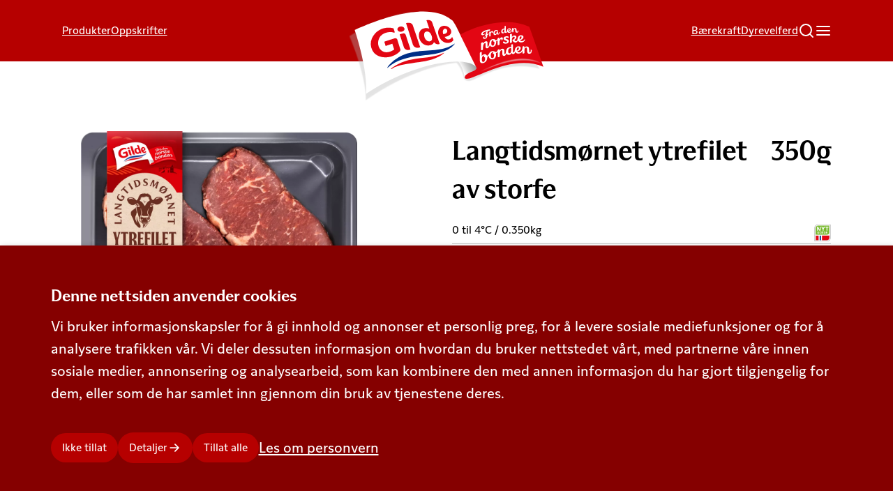

--- FILE ---
content_type: text/html; charset=UTF-8
request_url: https://www.gilde.no/produkter/000000005000003742
body_size: 322271
content:
<!DOCTYPE html>
<html lang="nb-NO">
    <head>
        <!-- Google Tag Manager -->
<script>(function(w,d,s,l,i){w[l]=w[l]||[];w[l].push({'gtm.start':new Date().getTime(),event:'gtm.js'});var f=d.getElementsByTagName(s)[0],j=d.createElement(s),dl=l!='dataLayer'?'&l='+l:'';j.async=true;j.src='https://www.googletagmanager.com/gtm.js?id='+i+dl;f.parentNode.insertBefore(j,f);})(window,document,'script','dataLayer','GTM-54LGP8');</script>
<!-- End Google Tag Manager -->        <meta charset="UTF-8">
<meta http-equiv="X-UA-Compatible" content="IE=edge">
<meta name="viewport" content="width=device-width, initial-scale=1.0">
<meta name="theme-color" content="#B60000">                <link rel="apple-touch-icon" sizes="180x180" href="/dist/images/icons/xapple-touch-icon.png.pagespeed.ic.Xjf0xD5sDE.webp">
<link rel="icon" type="image/png" sizes="512x512" href="/dist/images/icons/xandroid-chrome-512x512.png.pagespeed.ic.evxSWa6vC-.webp">
<link rel="icon" type="image/png" sizes="192x192" href="/dist/images/icons/xandroid-chrome-192x192.png.pagespeed.ic.fi7ryo0-G8.webp">
<link rel="icon" type="image/png" sizes="32x32" href="/dist/images/icons/favicon-32x32.png">
<link rel="icon" type="image/png" sizes="16x16" href="/dist/images/icons/favicon-16x16.png">
<link rel="manifest" href="/dist/images/icons/site.webmanifest">
<link rel="preconnect" href="https://www.google.com">
<link rel="preconnect" href="https://www.gstatic.com" crossorigin>

<!-- CSS Libs:  swiper v10.2.0 -->

<!-- Compiled CSS -->


            <title>Storfe Ytrefilet L.Mør Skivet Pk</title>
<script>if(window.cookieConsent&&window.cookieConsent['default-tillat-statistikk']){dataLayer=[];(function(w,d,s,l,i){w[l]=w[l]||[];w[l].push({'gtm.start':new Date().getTime(),event:'gtm.js'});var f=d.getElementsByTagName(s)[0],j=d.createElement(s),dl=l!='dataLayer'?'&l='+l:'';j.async=true;j.src='https://www.googletagmanager.com/gtm.js?id='+i+dl;f.parentNode.insertBefore(j,f);})(window,document,'script','dataLayer','GTM-54LGP8');}</script>
<script>if(window.cookieConsent&&window.cookieConsent['default-tillat-statistikk']){!function(f,b,e,v,n,t,s){if(f.fbq)return;n=f.fbq=function(){n.callMethod?n.callMethod.apply(n,arguments):n.queue.push(arguments)};if(!f._fbq)f._fbq=n;n.push=n;n.loaded=!0;n.version='2.0';n.queue=[];t=b.createElement(e);t.async=!0;t.src=v;s=b.getElementsByTagName(e)[0];s.parentNode.insertBefore(t,s)}(window,document,'script','https://connect.facebook.net/en_US/fbevents.js');fbq('init','1524916281135811');fbq('track','PageView');}</script><meta name="generator" content="SEOmatic">
<meta name="keywords" content="Storfe Ytrefilet L.Mør Skivet Pk">
<meta name="description" content="STORFE YTREFILET">
<meta name="referrer" content="no-referrer-when-downgrade">
<meta name="robots" content="all">
<meta content="537892622930021" property="fb:profile_id">
<meta content="nb_NO" property="og:locale">
<meta content="Gilde" property="og:site_name">
<meta content="website" property="og:type">
<meta content="https://www.gilde.no/produkter/000000005000003742" property="og:url">
<meta content="Storfe Ytrefilet L.Mør Skivet Pk" property="og:title">
<meta content="STORFE YTREFILET" property="og:description">
<meta content="https://www.gilde.no/assets/productImages/_1200x630_crop_center-center_82_none/eh3fexfncz.png?mtime=1753091161" property="og:image">
<meta content="1200" property="og:image:width">
<meta content="630" property="og:image:height">
<meta content="STORFE YTREFILET" property="og:image:alt">
<meta name="twitter:card" content="summary_large_image">
<meta name="twitter:creator" content="@">
<meta name="twitter:title" content="Storfe Ytrefilet L.Mør Skivet Pk">
<meta name="twitter:description" content="STORFE YTREFILET">
<meta name="twitter:image" content="https://www.gilde.no/assets/productImages/_800x418_crop_center-center_82_none/eh3fexfncz.png?mtime=1753091161">
<meta name="twitter:image:width" content="800">
<meta name="twitter:image:height" content="418">
<meta name="twitter:image:alt" content="STORFE YTREFILET">
<link href="https://www.gilde.no/produkter/000000005000003742" rel="canonical">
<link href="https://www.gilde.no/" rel="home">
<link type="text/plain" href="https://www.gilde.no/humans.txt" rel="author">
<link href="/dist/libs,_swiper,_swiper-bundle.min.css,qv==1769092728+css,_styles.min.css,qv==1769092728+libs,_slick-carousel,_slick,_slick.css,qv==1769092728.pagespeed.cc.h5l_B4-ItW.css" rel="stylesheet"/>


<script src="/dist/libs/@iconfu/svg-inject/dist/svg-inject.min.js,qv=1769092728.pagespeed.jm.nxgkxJX58Z.js"></script>
<script src="/dist/libs/jquery/dist/jquery.min.js,qv=1769092728.pagespeed.jm.T-7rMj-j57.js" defer="defer"></script>
<script src="/dist/libs/vue.min.js,qv=1769092728.pagespeed.jm.5m4l6J-mrv.js"></script>
<script src="/dist/libs/@popperjs/core/dist/umd/popper.min.js,qv=1769092728.pagespeed.jm.7Isu3bmLfj.js" defer="defer"></script>
<script src="/dist/libs/bootstrap/dist/js/bootstrap.min.js,qv=1769092728.pagespeed.ce.9j373MZJ8T.js" defer="defer"></script>
<script src="/dist/libs/swiper/swiper-bundle.min.js,qv=1769092728.pagespeed.ce.JU9Mt1ZqYM.js" defer="defer"></script>
<script src="/dist/libs/slick-carousel/slick/slick.min.js,qv=1769092728.pagespeed.jm.7-LcV797cx.js" defer="defer"></script>
<script src="/dist/js/app.min.js?v=1769092728" defer="defer"></script></head>
                
    <body><noscript><iframe src="https://www.googletagmanager.com/ns.html?id=GTM-54LGP8" height="0" width="0" style="display:none;visibility:hidden"></iframe></noscript>

<noscript><img height="1" width="1" style="display:none" src="https://www.facebook.com/tr?id=1524916281135811&ev=PageView&noscript=1"/></noscript>

        <!-- Google Tag Manager (noscript) -->
<noscript>
    <iframe src="https://www.googletagmanager.com/ns.html?id=GTM-54LGP8" height="0" width="0" style="display:none;visibility:hidden"></iframe>
</noscript>
<!-- End Google Tag Manager (noscript) -->        
        
        
<!-- Header -->
<header class="main-header">
	<a href="#main" class="skip-header">Go to main content</a>
	<div class="container">
		<div class="row">
			<div class="col-md-12">
				<!-- Logo -->

				<!-- Navigation links -->
				<nav class="main-header__bar" aria-label="navigation menu">
																<ul class="main-header__bar-list">

															<li class="main-header__bar-item">
									<a class="main-header__menu-link" href="https://www.gilde.no/produkter" aria-label="Produkter">
										Produkter</a>
								</li>

																							<li class="main-header__bar-item">
									<a class="main-header__menu-link" href="https://www.gilde.no/oppskrifter" aria-label="Oppskrifter">
										Oppskrifter</a>
								</li>

																	
																												
																			<li class="main-header__logo">
											<a href="/" aria-label="Til forsiden">
																									<svg xmlns:inkscape="http://www.inkscape.org/namespaces/inkscape" xmlns:sodipodi="http://sodipodi.sourceforge.net/DTD/sodipodi-0.dtd" xmlns:xlink="http://www.w3.org/1999/xlink" xmlns="http://www.w3.org/2000/svg" xmlns:svg="http://www.w3.org/2000/svg" xmlns:rdf="http://www.w3.org/1999/02/22-rdf-syntax-ns#" xmlns:cc="http://creativecommons.org/ns#" xmlns:dc="http://purl.org/dc/elements/1.1/" preserveAspectRatio="xMidYMid slice" viewBox="0 0 1151.5999 531.59002" version="1.1" id="spwuszfqmo-svg24" width="1000px" height="461px">
  <defs id="spwuszfqmo-defs4">
    <style id="spwuszfqmo-style1">.spwuszfqmo-cls-1{isolation:isolate}.spwuszfqmo-cls-2{opacity:.6}.spwuszfqmo-cls-2,.spwuszfqmo-cls-3{mix-blend-mode:multiply}.spwuszfqmo-cls-4{fill:#e30613}.spwuszfqmo-cls-5{opacity:.5;mix-blend-mode:lighten}.spwuszfqmo-cls-6{fill:url(#spwuszfqmo-linear-gradient)}.spwuszfqmo-cls-7{fill:#fff}.spwuszfqmo-cls-8{fill:#002f87}.spwuszfqmo-cls-9{fill:none}</style>
    <linearGradient id="spwuszfqmo-linear-gradient" x1="740.79999" y1="458.17999" x2="674.78003" y2="494.48999" gradientUnits="userSpaceOnUse">
      <stop offset="0" stop-color="#a1a1a1" id="spwuszfqmo-stop1"></stop>
      <stop offset="0.21" stop-color="#afafaf" id="spwuszfqmo-stop2"></stop>
      <stop offset="0.6" stop-color="#d3d3d3" id="spwuszfqmo-stop3"></stop>
      <stop offset="1" stop-color="#fff" id="spwuszfqmo-stop4"></stop>
    </linearGradient>
  </defs>
  <g class="spwuszfqmo-cls-1" id="spwuszfqmo-g24" transform="translate(-8.8442695,-152.96414)">
    <g id="spwuszfqmo-Layer_1" data-name="Layer 1">
      <g class="spwuszfqmo-cls-2" id="spwuszfqmo-g6">
        <g class="spwuszfqmo-cls-2" id="spwuszfqmo-g5">
          <g class="spwuszfqmo-cls-3" id="spwuszfqmo-g4">
            <image width="4953" height="2452" transform="matrix(0.24,0,0,0.24,-21.46,126.24)" xlink:href="[data-uri]" id="spwuszfqmo-image4"></image>
          </g>
        </g>
      </g>
      <path class="spwuszfqmo-cls-4" d="M 1070.38,248.44 C 902.35,172 672,282 645,310 c 0,0 48.84,131.94 58.53,178.52 6.69,32.08 -5.54,31.93 -9.3,43.53 -2.07,6.42 -3.46,16.52 -1.12,18.75 28.94,27.66 270.23,-152.7 461.25,-67.42 -0.02,-0.03 -81.58,-233.85 -83.98,-234.94 z" id="spwuszfqmo-path6"></path>
      <g class="spwuszfqmo-cls-5" id="spwuszfqmo-g7">
        <image width="1784" height="614" transform="matrix(0.24,0,0,0.24,747.98,400.08)" xlink:href="[data-uri]" id="spwuszfqmo-image6"></image>
      </g>
      <path class="spwuszfqmo-cls-6" d="m 734.75,511.3 c 12.63,-4.82 31.12,-11.94 24.9,-26.16 C 745.27,452.25 650,447 650.52,447.66 c 35.12,39.63 40.48,98.09 40.48,98.09 0,0 -3.93,-16.23 43.75,-34.45 z" id="spwuszfqmo-path7" style="fill:url(#spwuszfqmo-linear-gradient)"></path>
      <path class="spwuszfqmo-cls-7" d="M 669.82,305 C 625.27,207.13 616.33,210.59 614.29,208.9 446.9,70.81 45.38,268.08 45.38,268.08 c 0,0 78,225.63 66.37,372.87 230,-151.25 440.76,-187.78 533.15,-188 90.57,-0.2 112.81,30.22 112.81,30.22 z" id="spwuszfqmo-path8"></path>
      <path class="spwuszfqmo-cls-4" d="m 311.29,248 c -10.53,2.5 -18.58,11.14 -13.55,21.14 3.71,7.62 13.74,10.8 24.87,8 12.71,-3.23 18.22,-11.87 13.59,-20.89 -4.09,-7.93 -15.82,-10.42 -24.91,-8.25 z" id="spwuszfqmo-path9"></path>
      <path class="spwuszfqmo-cls-4" d="m 345.06,296.28 c -2.1,-6.55 -7.48,-10 -15.39,-8.51 -7.91,1.49 -20,5.39 -20,5.39 0,0 22.09,67.66 24,73.81 10.49,28 39.45,14.77 39.45,14.77 0,0 -26.97,-82.05 -28.06,-85.46 z" id="spwuszfqmo-path10"></path>
      <path class="spwuszfqmo-cls-4" d="M 387.4,241.68 C 378.3,217.31 347,227.6 347,227.6 c 38.06,118.19 38,118.2 39.64,124.25 12,30.81 43.66,16.78 43.66,16.78 0,0 -41.99,-123.84 -42.9,-126.95 z" id="spwuszfqmo-path11"></path>
      <path class="spwuszfqmo-cls-4" d="m 499.48,220.64 c -7.7,-16.11 -32.68,-10.31 -32.68,-10.31 0,0 11.36,34.06 16.62,49.22 0,-0.11 0,-0.07 0,0 -7.83,-3 -16.59,-3.92 -26.17,-2.54 -17.18,2.6 -28.18,12.42 -32.58,26.61 -4,12.9 -3,29.14 4.43,44 11,21.57 33.22,33.82 55.39,30.14 15.14,-2.63 21.64,-8.33 25.77,-17 l 0.63,-2.17 c 0.06,-0.07 0.09,0 0.1,0 a 6.79,6.79 0 0 0 0.27,0.75 c 14.21,18.03 33.74,10.11 33.74,10.11 0,0 -44.52,-126.03 -45.52,-128.81 z m -15.55,113.91 a 21,21 0 0 1 -13.18,-3.42 c -9.28,-5.93 -14.38,-17 -15.88,-22.49 -0.9,-3.2 -7.66,-30.1 13.28,-32 a 22.17,22.17 0 0 1 13.59,2.87 c 7.56,4.4 12.12,13.1 14.58,19.59 l 1.59,4.69 c 3.33,11.21 5.43,29.15 -13.98,30.76 z" id="spwuszfqmo-path12"></path>
      <path class="spwuszfqmo-cls-4" d="m 295.61,324 c -2,-6.3 -7.91,-9.73 -16.94,-7.11 -7.47,2.18 -59.37,19.16 -59.37,19.16 l 7.7,25.27 39.42,-13.26 10.79,33.72 c -3.91,4.17 -17.62,10.53 -25.37,13.05 v 0 h -0.12 c -30.82,9.92 -51.85,-4.77 -61.37,-21.37 -0.14,-0.23 -0.27,-0.47 -0.39,-0.7 -14.92,-27.21 -7,-69.68 28.58,-85 l -0.06,-0.11 c 3,-1.28 6,-2.41 8.9,-3.36 18.85,-6.13 36.55,-5.34 46.55,-1.58 7.32,2.76 6.34,-3.05 6.38,-3.08 l 0.1,-0.13 -6.41,-20.67 v -0.29 c -0.1,-0.05 -23.28,-9.17 -55.55,-1.52 -17.28,4.08 -51.7,16.67 -72.24,59.87 -9.65,24.51 -8.47,47.68 3,70.09 22.15,43.35 80.15,47.44 116,34.18 29.78,-11 51.4,-29.29 48.71,-38.79 z" id="spwuszfqmo-path13"></path>
      <path class="spwuszfqmo-cls-4" d="m 616.31,310.09 c -3.83,11.5 -28.71,23.42 -42.11,-1.44 l -0.33,-0.52 c 0,0 3.5,-0.43 8.23,-1.41 17,-3.74 40.44,-18 26.32,-43.38 -8.6,-15.54 -26.15,-21.35 -40.56,-20.17 -28.92,2.34 -42.44,35.77 -24,69.3 14.72,26.61 37.44,33.43 55.48,30.66 18.68,-2.76 25.81,-16.58 25.81,-16.58 0,0 -4.91,-13.19 -5.39,-14.75 -1.08,-3.55 -2.88,-2.72 -3.45,-1.71 z m -32.93,-47.7 c 9.79,5.95 9.64,25.64 -15.17,29.36 a 19.15,19.15 0 0 1 -2.53,0.2 c -7.31,-20.08 3.03,-38.46 17.7,-29.56 z" id="spwuszfqmo-path14"></path>
      <path class="spwuszfqmo-cls-4" d="m 566.52,402.23 c -72.26,35.42 -142.11,20.8 -228.1,49.42 -57.4,19.55 -81.72,45.27 -80.29,44.81 0,0 -0.11,1.25 5.45,-1.37 C 330.61,450 493.9,470.87 568,404.47 c 3.66,-2.9 1.41,-3.67 -1.48,-2.24 z" id="spwuszfqmo-path15"></path>
      <path class="spwuszfqmo-cls-8" d="m 631.25,347.83 c -77.48,54.59 -183.74,27.95 -278.33,57.78 -78.14,26.12 -118.07,79.4 -115.66,84.7 123.84,-108.84 293.8,-43.09 386.39,-130.87 7.09,-6.72 12.76,-15.25 7.6,-11.61 z" id="spwuszfqmo-path16"></path>
      <rect class="spwuszfqmo-cls-9" x="74.550003" y="118.13" width="30.299999" height="29.799999" id="spwuszfqmo-rect16"></rect>
      <rect class="spwuszfqmo-cls-9" x="74.550003" y="118.13" width="1101.3199" height="588.47998" id="spwuszfqmo-rect17"></rect>
      <path class="spwuszfqmo-cls-7" d="m 796.74,298.23 c 4.88,0 12.13,-3.07 12.13,-6.66 a 1.59,1.59 0 0 0 -1.39,-1.64 1.88,1.88 0 0 0 -1.49,0.83 8.79,8.79 0 0 1 -5.68,2.38 2.59,2.59 0 0 1 -2.89,-2.64 c 0,-8.88 17.72,-13.63 23.4,-15.36 0.4,-0.12 0.41,0.19 0.18,0.44 -4.55,5.24 -5.6,9.26 -5.49,17.51 0,0.46 0,0.92 0,1.37 -1.09,0.28 -2.23,0.55 -3.46,0.81 a 2,2 0 0 0 -1.68,2.27 3.19,3.19 0 0 0 3.36,3.41 10.7,10.7 0 0 0 1.91,-0.2 c 0.05,2.67 0.08,5 0,6.51 -0.2,5.07 -2.21,8 -5,8 -2.42,0 -3.39,-2 -3.39,-4.8 0,-2 0.59,-2.6 0.59,-3.25 0,-0.65 -0.29,-0.75 -1.61,-0.75 -1.32,0 -6.44,0.78 -6.44,6.56 0,3 1.81,7.12 8.47,7.12 5.77,0 9.84,-2.93 12.74,-6.67 2.67,-3.44 3.45,-8.49 3.67,-16.08 4.61,-2.37 8.65,-5.4 8.65,-7.4 0,-0.93 -0.36,-1.57 -1.41,-1.57 -1.05,0 -3.12,1.36 -7.16,3 0,-2.48 0,-5.18 0,-8.13 0,-12.08 9.13,-10.22 12.7,-11.25 2.3,-0.67 3.69,-5.38 3.69,-6.46 0,-0.77 -0.56,-0.87 -2.43,-0.87 -13.75,0 -50.13,10 -50.13,26.8 0.03,5.35 4.52,6.72 8.16,6.72 z" id="spwuszfqmo-path17"></path>
      <path class="spwuszfqmo-cls-7" d="m 836.12,280.61 c 0,1.29 0,20.87 0,23.35 0,1.19 0.52,2 1.57,2 2.42,0 6.3,-1.39 6.3,-4 0,-1.71 -0.32,-9.46 0.07,-12.41 0.69,-5.11 4.24,-8.21 6.25,-8.21 0.94,0 1.47,0.44 1.47,1.17 0,0.73 -0.1,0.88 -0.1,1.43 a 1.18,1.18 0 0 0 1.32,1.19 c 2.47,0 5.2,-1.73 5.2,-6.88 0,-3.32 -1,-4.65 -3.53,-4.65 -4.23,0 -8,3.14 -9.74,6.76 -0.29,0.58 -0.63,0.69 -0.63,0.05 0,-0.88 0,-1.23 0,-2.37 0,-1.35 -0.89,-1.81 -2.1,-1.81 -3.2,-0.06 -6.08,1.85 -6.08,4.38 z" id="spwuszfqmo-path18"></path>
      <path class="spwuszfqmo-cls-7" d="m 869.52,297.81 c 5,0 8.92,-3.28 10.55,-7.94 0.15,-0.44 0.21,-0.23 0.28,0.06 0.83,3.49 4.14,4.61 6.38,4.61 7.07,0 10.3,-5.51 10.3,-13.28 a 1.8,1.8 0 0 0 -1.84,-1.86 1.9,1.9 0 0 0 -1.84,1.86 c -0.5,4.89 -1,8 -3.92,8 -1.4,0 -2.5,-1 -2.5,-3.58 0,-3.67 0.2,-7.46 0.2,-8.59 0,-1.13 -0.55,-1.32 -1.84,-1.32 -1.29,0 -5,1.08 -5.47,2.5 -0.47,1.42 -0.6,3.52 -1.38,6.18 -1,3.53 -2.68,7.13 -6.27,7.13 -2.4,0 -3.77,-2.33 -3.77,-6 0,-8.85 5.65,-12.62 10.44,-12.62 3,0 3.17,0.82 4.36,0.82 1.62,0 3,-2.28 3,-3.73 0,-1.27 -3.22,-2.64 -7.34,-2.64 -8.25,0 -18.53,5.16 -18.53,19.15 -0.02,6.85 3.36,11.25 9.19,11.25 z" id="spwuszfqmo-path19"></path>
      <path class="spwuszfqmo-cls-7" d="m 915.12,287.72 c 3.57,0 8.58,-2.09 10.57,-6.84 0.13,-0.31 0.24,-0.34 0.38,-0.05 a 6.77,6.77 0 0 0 6.11,4.2 c 3.57,0 7.15,-2.57 8.67,-6.54 0.27,-0.69 0.46,-0.51 0.63,-0.11 1,2.29 4.14,5.6 10.58,5.6 a 18.65,18.65 0 0 0 17.85,-12 c 0.27,-0.66 0.46,-0.36 0.47,0 0,1.71 0.21,4.7 0.21,6.66 0,1.96 0.74,2.74 3,2.74 3.31,0 4.78,-1.19 4.83,-2.53 0.05,-1.34 -0.38,-8.83 0.67,-12 1.05,-3.17 3.52,-4.75 5.51,-4.75 4.1,0 2.86,6.26 4.54,14.73 1,5.29 5.48,6.64 8.73,6.64 4.68,0 9.06,-2.24 9.06,-9.55 0,-2.62 -0.79,-3.4 -1.95,-3.4 -1.52,0 -2.35,0.91 -2.31,2 0.14,2.9 0,5.85 -2.53,5.85 -2.39,0 -3.13,-2 -3.61,-7.66 a 47.55,47.55 0 0 0 -1.41,-9 c -1.42,-4.34 -5.15,-5.22 -7.93,-5.22 a 11.24,11.24 0 0 0 -9.82,5.89 c -0.25,0.44 -0.37,0.41 -0.37,-0.11 0,-1.33 0,-2.83 0,-3.67 -0.13,-1.44 -0.64,-2.21 -2.58,-2.21 -2.94,0 -4.11,0.55 -4.58,2.82 -0.32,1.55 -0.68,6 -2.27,10.1 -1.43,3.72 -5.91,9.15 -11.63,9.15 -3,0 -5.31,-1.05 -6.74,-3.19 6,-1.37 13.15,-4.4 13.15,-11.65 0,-3.1 -2.42,-6.36 -7.72,-6.36 -5.3,0 -12.58,3 -14.49,13.69 -1.13,6.36 -2.62,8.21 -4.83,8.21 -2.21,0 -2.45,-3.17 -2.45,-5.86 0,-2.69 0.53,-25.23 0.53,-27.4 0,-1.79 -1.89,-1.89 -3.36,-1.89 -3.13,0 -4.52,0.84 -4.52,2.79 0,1.4 -0.1,7.15 -0.26,13.22 h -0.05 c -11.2,-0.65 -19.2,5.79 -19.2,16.1 0,6.04 2.82,11.6 9.12,11.6 z m 37.46,-26.56 c 1.68,0 2.94,1.07 2.94,3.31 0,2.24 -1.86,5.89 -7.68,7.48 a 16.52,16.52 0 0 1 -0.4,-3.77 c 0,-4.08 2.42,-7.02 5.14,-7.02 z M 924,264.65 a 9.12,9.12 0 0 1 1,0.06 c -0.07,2.17 -0.14,4.24 -0.23,6 -0.36,7.9 -3.25,11.15 -6.51,11.15 -2.36,0 -4,-1.94 -4,-6.69 0.03,-6.64 4.56,-10.52 9.74,-10.52 z" id="spwuszfqmo-path20"></path>
      <path class="spwuszfqmo-cls-7" d="m 993.15,333 c -4.69,0 -8.1,-4.76 -10,-8.34 6.88,-2.27 12.27,-7.65 12.27,-15.06 0,-6.9 -5.08,-9.89 -10.84,-9.89 A 17.84,17.84 0 0 0 969,308.26 c -0.72,1.14 -0.65,0.89 -0.65,-0.16 v -14.71 c 0,-2.43 -1.46,-3 -4,-3 -3.18,0 -6.56,1.07 -6.56,4 v 45.27 c 0,3 1,3.76 3.16,3.76 3.91,0 7.47,-1.38 7.53,-4.53 0.07,-4.28 -0.38,-13.06 0.45,-18.32 1,-6.24 5.24,-13.78 11.42,-13.78 3.67,0 5,2.39 5,5.63 0,4.28 -2.83,9.53 -12.3,12.44 -1.11,0.34 -1.57,0.73 -1.57,1.62 a 7.83,7.83 0 0 0 0.66,2.25 c 3.38,7.23 9.73,12.4 17.33,12.4 6.67,0 12.64,-5.05 14.53,-11.94 0.31,-1.09 0.32,-0.61 0.58,0 3.67,8.63 12.57,11.18 17.38,11.18 17.7,0 23.55,-11.1 23.55,-15.63 a 1.94,1.94 0 0 0 -1.89,-2.19 c -1.24,0 -1.44,1.15 -2.36,2.35 -3.84,5 -7.61,7.78 -14,7.78 a 12.7,12.7 0 0 1 -11.08,-6 c 9,-1.46 20.3,-6.82 20.3,-18.39 0,-4.8 -4,-9.88 -13.83,-9.88 -9.47,0 -17.61,5.34 -20.52,20.8 -1.13,6.25 -3.71,13.79 -8.98,13.79 z m 28,-28 c 2.76,0 4.48,1.51 4.48,5.19 0,5.79 -5.3,11.44 -11.24,12.5 a 17.63,17.63 0 0 1 -0.82,-5.23 c 0,-7.03 2.85,-12.46 7.58,-12.46 z" id="spwuszfqmo-path21"></path>
      <path class="spwuszfqmo-cls-7" d="m 791.14,386 c 3.1,0 7.83,-1.92 7.83,-5.27 0,-4.54 0,-14.26 0.67,-18.73 1.23,-8.18 6.59,-17.31 11.53,-17.76 1.93,-0.18 3.26,0.57 3.26,3 0,5.28 -0.36,10.93 -0.36,16.69 0,9.42 4.82,11.1 8.8,11.1 6.31,0 13.3,-7.31 15.88,-17 0.12,-0.44 0.34,-0.47 0.63,0.06 a 15.64,15.64 0 0 0 14.26,8.41 c 14.15,0 22.81,-11.43 22.81,-27.75 A 26.6,26.6 0 0 0 876,334 c 4.22,-1.25 7.81,-3.94 9.15,-6.23 0.18,5.26 0.06,24.21 0.06,26.36 0,2.15 1,2.6 2.68,2.6 3.56,0 8.05,-1.65 8.05,-4 0,-2.35 -0.09,-9.62 0,-14.53 0.19,-8.33 4.9,-17.36 9.09,-17.36 1.4,0 2.13,1 2.13,2.45 0,1.45 -0.16,1.56 -0.16,2.71 0,1.15 0.42,1.62 1.82,1.62 4.93,0 6.78,-6.25 6.78,-10.92 0,-3.42 -1.84,-6.3 -6,-6.3 -4.88,0 -9.56,2.7 -13.59,11.39 -0.11,0.24 -0.42,0.2 -0.42,-0.18 v -6.36 c 0,-2 -1,-2.48 -2.87,-2.48 -2.61,0 -6.76,1.58 -7.63,4.85 -0.94,3.5 -2.38,9.52 -10.94,10.79 -2.61,-4.95 -7.43,-7.83 -14.25,-7.83 -13.6,0 -21.9,10.09 -23.63,24.46 -1.32,11 -4.91,20.75 -8.61,20.75 -1.34,0 -2.28,-1.07 -2.2,-4.2 0.1,-3.77 0.45,-16.08 0.45,-19.73 0,-4.87 -2.49,-8.14 -7.79,-8.14 -5.3,0 -13.11,4 -18.12,13.16 -0.32,0.59 -0.46,0.78 -0.46,-0.22 0,-1 -0.05,-3.58 -0.05,-4.43 0,-1.17 -0.58,-2 -2.23,-2 -4.45,0 -9.53,2.5 -9.53,6.31 0,3.65 0.11,31.27 0.11,36 0.04,2.9 1.16,3.46 3.3,3.46 z m 68,-59.32 a 5,5 0 0 1 1.93,0.35 8.2,8.2 0 0 0 -2.09,5 c 0,3.82 4.21,4.72 6.53,4.63 a 18.07,18.07 0 0 1 0.53,4.63 c 0,9.29 -2.6,18.08 -9.72,18.08 -5.65,0 -8.63,-4.6 -8.63,-13.57 0.04,-8.08 2.31,-19.12 11.49,-19.12 z" id="spwuszfqmo-path22"></path>
      <path class="spwuszfqmo-cls-7" d="m 932.9,340 c -3.2,0 -5.69,-1.53 -7.83,-3.34 -1.51,-1.27 -2.75,-2.24 -3.84,-2.24 -1.65,0 -5.05,3.53 -5.05,6.63 0,2.74 6.66,6.9 16.34,6.9 9,0 18.72,-5.14 18.72,-14.65 0,-13 -19.66,-11.46 -19.66,-17.4 0,-2.39 2.5,-4 6.2,-4 a 12,12 0 0 1 6.34,1.47 c 1,0.64 1.72,1.3 2.37,1.3 1.64,0 3.76,-2.93 3.76,-5.83 0,-2.54 -4.86,-4.53 -12.17,-4.53 -8.9,0 -18.29,4.44 -18.29,13.35 0,12.35 20.29,10.31 20.29,17.28 0,3.06 -2.67,5.06 -7.18,5.06 z" id="spwuszfqmo-path23"></path>
      <path class="spwuszfqmo-cls-7" d="m 1081.21,382.58 c -1.48,0 -2.26,0.67 -2.26,2 0,1.49 0.23,2.65 0.23,5.61 0,5.29 -1.32,9.18 -4.48,9.18 -3.16,0 -4,-3.67 -4.43,-9.22 -0.29,-3.48 -0.82,-10.85 -1,-13.1 -0.69,-9.41 -5.19,-13 -14,-13 a 16.08,16.08 0 0 0 -12.9,6.05 c -0.24,0.33 -0.43,1 -0.43,-0.32 v -4.28 c 0,-1.94 -2,-2.45 -3.28,-2.45 -3.85,0 -7.19,0.2 -7.28,2.36 -0.05,1.2 -0.06,2.06 -0.07,3.7 -0.63,8.07 -2,13.54 -5.25,19.07 -3.25,5.53 -8.53,10.19 -14.87,10.19 a 12.67,12.67 0 0 1 -11.11,-6.06 c 9,-1.64 20.45,-7.6 20.45,-18.73 0,-7.06 -4.84,-10.52 -13.65,-10.52 -9.47,0 -19,7.61 -21,21.78 -0.92,6.31 -2.44,14.37 -6.54,14.37 -2.63,0 -4.07,-2.28 -4.07,-7.27 v -37.57 c 0,-2.43 -1.61,-2.89 -4.14,-2.89 -3.19,0 -6.52,1.06 -6.52,4 0,1.54 -0.1,2.27 -0.1,10.22 v 2.93 a 19.51,19.51 0 0 0 -5.27,-0.71 c -15.18,0 -23.64,11.23 -24.86,24.11 -0.85,5.18 -1.81,17 -6.58,17 -2.19,0 -3.16,-1.74 -3.23,-7.31 0,-3.12 0,-9.76 0,-12 0,-8.77 -3.29,-12.5 -10.33,-12.5 -7.31,0 -13.46,5.33 -17,11.9 -0.16,0.29 -0.5,0.38 -0.49,-0.21 0.01,-0.59 0,-3.52 0,-5.64 0,-1.94 -1.06,-2.62 -2.89,-2.62 -3.85,0 -7.39,1.65 -8,3.73 -2.07,7.35 -6,12.08 -11.49,12.08 -1.59,0 -3.09,-0.33 -5.7,-1.85 a 18.43,18.43 0 0 0 -11.13,-3.4 24.56,24.56 0 0 0 -21.54,12.32 c 0,0 0,0 0,0 -2.65,4.27 -5.12,12 -13.4,15.39 -2.28,-5.82 -6.89,-9.58 -13.27,-9.58 a 20.15,20.15 0 0 0 -16.47,8.91 c -0.53,0.75 -0.93,1.93 -0.83,-0.19 0.1,-2.12 0,-17.52 0,-20 0,-1.81 -0.49,-2.22 -1.95,-2.22 -2.65,0 -9.71,2.47 -9.71,6.85 v 42.19 c 0,12.81 5.29,17.12 14.25,17.12 10.68,0 29.55,-8.67 29.55,-34.22 0,-1 -0.06,-1.9 -0.14,-2.82 a 26.92,26.92 0 0 0 8.5,-6 c 0.9,13.05 8.76,20.88 19.22,20.88 12.93,0 24.13,-9.65 24.13,-28.78 a 24.74,24.74 0 0 0 -1.2,-7.86 c 4,-0.58 9.56,-4.24 11.2,-9.21 -0.13,5.43 -0.07,26.6 -0.07,30.15 0,2 0.52,3 2.76,3 3.95,0 8.84,-2 8.84,-5.11 0,-2 -0.24,-3.75 -0.24,-12.68 0,-12.5 5.27,-23.19 10.93,-23.19 3.69,0 4.76,2.62 4.76,7.93 0,2.36 -0.31,10.22 0.15,15.46 0.6,7 3.93,10.2 8.74,10.2 7.53,0 12.77,-6.59 15.05,-14.53 a 14.18,14.18 0 0 0 13.23,8.23 c 7.47,0 14.34,-5 16.23,-11.39 0.07,-0.25 0.18,-0.19 0.25,0 1.13,2.86 4.41,6.53 9.2,6.53 6.51,0 10.48,-3.53 12.7,-12.34 0.28,-1.1 0.3,-0.62 0.58,0 3.36,7.57 12.66,9.7 16.86,9.7 15.79,0 23.12,-10.29 25.41,-16.74 0,6.13 0,11.8 0,13.45 0,2.38 1.58,3 3.82,3 3.95,0 7.26,-1.6 7.26,-4.4 0,-2.05 0.08,-4.82 0.08,-13.75 0,-12.5 4.85,-16.86 9.42,-16.86 4.3,0 5.25,3.17 5.65,8.46 0.18,2.47 0.63,10.46 0.93,14.75 0.7,10 6.87,13.3 12.45,13.3 9.48,0 14.51,-6.62 14.51,-17.53 0.05,-4.72 -0.61,-7.05 -4.17,-7.05 z M 800.45,454.7 c -4.74,0 -8.25,-3.88 -8.25,-14.73 0,-19.48 9.87,-22.32 12.93,-22.32 1.23,0 1.6,0.3 1.6,0.84 0,1 -2.6,2.69 -2.6,5.47 0,3.09 4.86,3.82 6.63,3.9 a 21.86,21.86 0 0 1 0.76,5.7 c 0,14.29 -3.95,21.14 -11.07,21.14 z M 854,433 c -6.28,0 -9,-7.52 -9,-15.3 0,-15 5.7,-19.9 11.87,-19.9 1.82,0 2.65,0.44 2.65,1 0,0.74 -2.37,2.54 -2.37,5.53 0,2.99 3.06,3.93 6.11,4.12 a 20.85,20.85 0 0 1 0.75,5.93 C 864.11,424.46 861,433 854,433 Z m 110.43,-43.28 c 0,8.26 -4.47,14.45 -9.59,14.45 -4.69,0 -8,-4 -8,-11.8 0,-15 7.94,-18.28 12.84,-18.28 a 11.68,11.68 0 0 1 4.75,0.92 c -0.09,5.33 0.08,9.57 -0.05,14.71 z m 41.06,-19.89 c 2.47,0 4.17,1.25 4.17,5.22 0,5.8 -5.36,12.09 -11.32,13.27 a 17.44,17.44 0 0 1 -0.81,-5.21 c -0.05,-7.02 3.18,-13.28 7.91,-13.28 z" id="spwuszfqmo-path24"></path>
    </g>
  </g>
  <metadata id="spwuszfqmo-metadata24"></metadata>
</svg>

																							</a>
										</li>	
																																<li class="main-header__bar-item">
									<a class="main-header__menu-link" href="https://www.gilde.no/barekraft" aria-label="Bærekraft">
										Bærekraft</a>
								</li>

																							<li class="main-header__bar-item">
									<a class="main-header__menu-link" href="https://www.gilde.no/dyrevelferd" aria-label="Dyrevelferd">
										Dyrevelferd</a>
								</li>

															
							<li>
								<ul>
									<li>
										<button id="search-button" class="btn btn--icon" aria-label="Search" data-bs-toggle="collapse" aria-expanded="false" aria-controls="searchMenu" data-bs-target="#searchMenu">
											<svg width="24" height="24" viewBox="0 0 24 24" fill="none" xmlns="http://www.w3.org/2000/svg">
												<path d="M11 3C8.87827 3 6.84344 3.84285 5.34315 5.34315C3.84285 6.84344 3 8.87827 3 11C3 13.1217 3.84285 15.1566 5.34315 16.6569C6.84344 18.1571 8.87827 19 11 19C13.1217 19 15.1566 18.1571 16.6569 16.6569C18.1571 15.1566 19 13.1217 19 11C19 8.87827 18.1571 6.84344 16.6569 5.34315C15.1566 3.84285 13.1217 3 11 3Z" stroke="white" stroke-width="2" stroke-linecap="round" stroke-linejoin="round"/>
												<path d="M20.9999 21L16.6499 16.65" stroke="white" stroke-width="2" stroke-linecap="round" stroke-linejoin="round"/>
											</svg>
										</button>
									</li>
									<li>
										<button class="btn btn--icon" aria-label="Menu" data-bs-toggle="collapse" aria-expanded="false" aria-controls="mainMenu" data-bs-target="#mainMenu">
											<svg width="24" height="24" viewBox="0 0 24 24" fill="none" xmlns="http://www.w3.org/2000/svg">
												<path d="M3 12H21" stroke="white" stroke-width="2" stroke-linecap="round" stroke-linejoin="round"/>
												<path d="M3 6H21" stroke="white" stroke-width="2" stroke-linecap="round" stroke-linejoin="round"/>
												<path d="M3 18H21" stroke="white" stroke-width="2" stroke-linecap="round" stroke-linejoin="round"/>
											</svg>
										</button>
									</li>
								</ul>
							</li>
						</ul>
									</nav>
			</div>
		</div>
	</div>

				<div class="main-header__menu  collapse" tabindex="-1" id="mainMenu" data-bs-parent=".main-header">
			<div class="container">
				<div class="row">
					<div class="col-12">
						<nav class="main-header__menu" aria-label="navigation menu">
							<ul class="main-header__menu-list">
																											<li class="main-header__menu-item">
											<a class="main-header__menu-link" href="https://www.gilde.no/om-oss" aria-label="Om oss">
												Om oss
											</a>
										</li>
																																				<li class="main-header__menu-item">
											<a class="main-header__menu-link" href="https://www.gilde.no/kontakt" aria-label="Kontakt">
												Kontakt
											</a>
										</li>
																																				<li class="main-header__menu-item">
											<a class="main-header__menu-link" href="https://www.gilde.no/jobb-i-gilde" aria-label="Jobb i Gilde">
												Jobb i Gilde
											</a>
										</li>
																																				<li class="main-header__menu-item">
											<a class="main-header__menu-link" href="https://www.gilde.no/artikkel/personvern" aria-label="Personvern">
												Personvern
											</a>
										</li>
																								</ul>
						</nav>
					</div>
				</div>
			</div>
		</div>
	
		<div class="main-header__search collapse" tabindex="-1" id="searchMenu" data-bs-parent=".main-header">
		<div class="container">
			<div class="row">
				<div class="col-12">
					<div class="search-menu-wrapper">
						<form class="search-form" action="/search">
							<div class="formGroup">
								<div class="formGroup__input search">
									<input id="search-top" type="search" placeholder="Hva leter du etter?" name="q">
									<button type="submit"></button>
								</div>
							</div>
						</form>
					</div>
				</div>
			</div>
		</div>
	</div>
			</header>
	<nav class="nav-bottom" aria-label="main navigation">
		<div class="container">
			<ul class="nav-bottom__list">
															<li class="nav-bottom-item">
							<a class="nav-bottom-link  active " href="https://www.gilde.no/produkter" aria-label="Produkter">
															<svg width="14" height="14" viewBox="0 0 14 14" fill="none" xmlns="http://www.w3.org/2000/svg">
						<path d="M7 0.315063C7.26514 0.315063 7.50752 0.464865 7.6261 0.702013L9.43133 4.31247L13.4007 4.88984C13.6644 4.92819 13.8834 5.11287 13.9657 5.36624C14.048 5.61962 13.9794 5.89776 13.7887 6.08375L10.8997 8.9005L11.5495 12.872C11.5925 13.1345 11.483 13.3986 11.2669 13.5537C11.0509 13.7088 10.7656 13.728 10.5306 13.6034L7 11.73L3.46936 13.6034C3.23442 13.728 2.94913 13.7088 2.73307 13.5537C2.51701 13.3986 2.4075 13.1345 2.45045 12.872L3.10033 8.9005L0.21135 6.08375C0.0205963 5.89776 -0.0480458 5.61962 0.0342786 5.36624C0.116603 5.11287 0.33562 4.92819 0.599261 4.88984L4.56867 4.31247L6.3739 0.702013C6.49248 0.464865 6.73486 0.315063 7 0.315063ZM7 2.5803L5.65735 5.2656C5.55491 5.47049 5.3587 5.61229 5.13201 5.64526L2.20389 6.07117L4.33868 8.15259C4.50226 8.31208 4.57771 8.54137 4.54082 8.76683L4.06001 11.7051L6.6719 10.3192C6.87709 10.2103 7.12291 10.2103 7.3281 10.3192L9.93999 11.7051L9.45918 8.76683C9.42229 8.54137 9.49774 8.31208 9.66132 8.15259L11.7961 6.07117L8.86799 5.64526C8.6413 5.61229 8.44509 5.47049 8.34265 5.2656L7 2.5803Z" fill="white"/>
						<path class="svg--active" d="M5 5L6.5 2V1L8.5 4.5L12.5 6L10.5 8.5V13L7 10.5L3.5 13V8.5L1.5 6L5 5Z" fill="white"/>
					</svg>
														Produkter</a>
						</li>
																				<li class="nav-bottom-item">
							<a class="nav-bottom-link " href="https://www.gilde.no/oppskrifter" aria-label="Oppskrifter">
															<svg width="12" height="14" viewBox="0 0 12 14" fill="none" xmlns="http://www.w3.org/2000/svg">
						<path d="M0.400391 1.4C0.400391 0.626802 1.02719 0 1.80039 0H10.2004C10.9736 0 11.6004 0.626801 11.6004 1.4V13.3C11.6004 13.5622 11.4538 13.8024 11.2207 13.9224C10.9875 14.0424 10.7069 14.022 10.4935 13.8696L6.00039 10.6602L1.50726 13.8696C1.29389 14.022 1.01323 14.0424 0.780083 13.9224C0.546934 13.8024 0.400391 13.5622 0.400391 13.3V1.4ZM10.2004 1.4L1.80039 1.4V11.9398L5.59352 9.23038C5.83691 9.05654 6.16387 9.05654 6.40726 9.23038L10.2004 11.9398V1.4Z" fill="white"/>
						<path class="svg--active" d="M1 1H11V13L6 10L1 13V1Z" fill="white"/>
					</svg>
														Oppskrifter</a>
						</li>
																				<li class="nav-bottom-item">
							<a class="nav-bottom-link " href="https://www.gilde.no/barekraft" aria-label="Bærekraft">
															<svg width="15" height="14" viewBox="0 0 15 14" fill="none" xmlns="http://www.w3.org/2000/svg">
						<path d="M7.5 1.88942C5.85092 0.411894 3.31488 0.465494 1.73015 2.05022C0.0899495 3.69042 0.0899495 6.34971 1.73015 7.98992L6.51005 12.7698C7.05679 13.3166 7.94322 13.3165 8.48995 12.7698L13.2698 7.98992C14.9101 6.34971 14.9101 3.69042 13.2698 2.05022C11.6851 0.465494 9.14908 0.411894 7.5 1.88942ZM6.6799 3.04017L7.00503 3.3653C7.27839 3.63866 7.72161 3.63866 7.99497 3.3653L8.3201 3.04017C9.41357 1.9467 11.1864 1.9467 12.2799 3.04017C13.3734 4.13364 13.3734 5.9065 12.2799 6.99997L7.5 11.7799L2.7201 6.99997C1.62663 5.9065 1.62663 4.13364 2.7201 3.04017C3.81357 1.9467 5.58643 1.9467 6.6799 3.04017Z" fill="white"/>
						<path class="svg--active" d="M1 5L3.5 1.5L7.5 3L11.5 1.5L14 5L7.5 12.5L1 5Z" fill="white"/>
					</svg>
														Bærekraft</a>
						</li>
																				<li class="nav-bottom-item">
							<a class="nav-bottom-link " href="https://www.gilde.no/dyrevelferd" aria-label="Dyrevelferd">
															<svg width="14" height="14" viewBox="0 0 14 14" fill="none" xmlns="http://www.w3.org/2000/svg">
						<path d="M13.6318 5.15789L12.0623 11.4874C11.6939 12.9611 10.375 14 8.86444 14H5.13602C3.62549 14 2.30655 12.9611 1.93813 11.4874L0.368652 5.15789H13.6318ZM12.1581 5.89474H1.84234L3.05076 11.5168C3.27181 12.5411 4.0676 13.2632 4.97392 13.2632H9.01918C9.93286 13.2632 10.7213 12.5411 10.9423 11.5168L12.1508 5.89474H12.1581ZM7.00023 0C9.35076 0 11.3181 1.44421 11.4139 3.31579V3.46316V4.41368H10.3529V3.46316C10.3529 2.39474 8.57707 0.987368 6.99286 0.987368C5.40865 0.987368 3.72865 2.33579 3.6476 3.35263V3.46316V4.41368H2.57181V3.46316C2.57918 1.51789 4.59076 0 7.00023 0Z" fill="white"/>
						<path class="svg--active" d="M1.21777 5.39014H12.8427L10.4997 13.5L3.49972 13.3901L1.21777 5.39014Z" fill="white"/>
					</svg>
														Dyrevelferd</a>
						</li>
												</ul>
		</div>
	</nav>

        <main class="page-content" id="main">
                            <section class="section product-content-block">
        <div class="container">
            <div class="row">
                <div class="col-md-5">
                                                                                        <figure class="product-content-block__img">
                            <img src="https://www.gilde.no/assets/productImages/_productImage/eh3fexfncz.png" srcset="/imager/productimages/3854859/eh3fexfncz_de6c154b7b60da40616ac2c8135ee371.webp 266w, /imager/productimages/3854859/eh3fexfncz_98495fb93118b67e77d985070d121f7a.webp 532w, /imager/productimages/3854859/eh3fexfncz_a60edd7bddd4dd9965ec7a4ad3f6706a.webp 1064w" sizes="(max-width: 726px) 100vw, 50vw" alt="Eh3fexfncz">
                        </figure>
                                    </div>

                <div class="col-md-6 offset-md-1">
                    <div class="product-content-block__content">
                        <div class="product-content-block__top">
                            <div class="product-content-block__title">
                                <h2>Langtidsmørnet ytrefilet av storfe</h2>
                                <p class="h2">350g</p>
                            </div>

                            <div class="product-content-block__tec">
                                <p>0 til 4°C / 0.350kg</p>

                                    
                                    
                                    
                                    
                                    
                                            <div class="badge">
                        <img class="icon" src="https://www.gilde.no/assets/logos/Nyt-Norge.svg" onload="SVGInject(this)" alt="Nyt Norge">
        </div>
    
                                    
                                    
                                    
                            </div>
                        </div>

                        <div class="product-content-block__line"></div>

                                                    <div class="product-content-block__info">
                                <h3>Produktbeskrivelse</h3>
                                <p>STORFE YTREFILET</p>
                            </div>
                        
                        
                        <div class="product-content-block__info">
                            <h3>Ingredienser</h3>
                            <p>Storfe Ytrefilet</p>
                        </div>

                                            </div>
                </div>
            </div>
        </div>
    </section>

    <section class="section accordion table-component" id="accordionPanelsStayOpenExample">
        <div class="container">
            <div class="row">
                <div class="col-md-4">
                    <div class="accordion-item">
                        <h2 class="accordion-header" id="panelsStayOpen-headingTwo">
                            <button class="accordion-button collapsed" type="button" data-bs-toggle="collapse" data-bs-target="#panelsStayOpen-collapseTwo" aria-expanded="false" aria-controls="panelsStayOpen-collapseTwo">
                                Produktinformasjon
                            </button>
                        </h2>

                        <div id="panelsStayOpen-collapseTwo" class="accordion-collapse collapse" aria-labelledby="panelsStayOpen-headingTwo">
                            <div class="accordion-body">
                                <table>
                                    <tbody>
                                        <tr>
                                            <td>Opprinnelsesland</td>
                                            <td>Norge</td>
                                        </tr>
                                        <tr>
                                            <td>EPD NR</td>
                                            <td>EX2387405</td>
                                        </tr>
                                        <tr>
                                            <td>Materialnummer</td>
                                            <td>
                                                <button title="Kopier materialnummer" class="copy-button">
                                                    <svg class="copy-link-icon" data-name="Layer 1" xmlns="http://www.w3.org/2000/svg" viewbox="0 0 12 12">
	<defs>
		<style>.cls-1{fill:#991d14;fill-rule:evenodd}</style>
	</defs>
	<title>Kopier</title><path class="cls-1" d="M6.83,0A1.17,1.17,0,0,1,8,1.17V3H9.83A1.17,1.17,0,0,1,11,4.17V9.83A1.18,1.18,0,0,1,9.83,11H4.17A1.18,1.18,0,0,1,3,9.83V8H1.17A1.18,1.18,0,0,1,0,6.83V1.17A1.18,1.18,0,0,1,1.17,0Zm3,4H4.17A.18.18,0,0,0,4,4.17V9.83a.18.18,0,0,0,.17.17H9.83A.18.18,0,0,0,10,9.83V4.17A.18.18,0,0,0,9.83,4Zm-3-3H1.17A.18.18,0,0,0,1,1.17V6.83A.18.18,0,0,0,1.17,7H3V4.17A1.18,1.18,0,0,1,4.17,3H7V1.17A.18.18,0,0,0,6.83,1Z"/></svg>
                                                    <span class="number" id="materialnumber">5000003742</span>
                                            </button>
                                            </td>
                                        </tr>
                                        <tr>
                                            <td>Varenummer</td>
                                            <td>
                                                <button title="Kopier varenummer" class="copy-button">
                                                    <svg class="copy-link-icon" data-name="Layer 1" xmlns="http://www.w3.org/2000/svg" viewbox="0 0 12 12">
	<defs>
		<style>.cls-1{fill:#991d14;fill-rule:evenodd}</style>
	</defs>
	<title>Kopier</title><path class="cls-1" d="M6.83,0A1.17,1.17,0,0,1,8,1.17V3H9.83A1.17,1.17,0,0,1,11,4.17V9.83A1.18,1.18,0,0,1,9.83,11H4.17A1.18,1.18,0,0,1,3,9.83V8H1.17A1.18,1.18,0,0,1,0,6.83V1.17A1.18,1.18,0,0,1,1.17,0Zm3,4H4.17A.18.18,0,0,0,4,4.17V9.83a.18.18,0,0,0,.17.17H9.83A.18.18,0,0,0,10,9.83V4.17A.18.18,0,0,0,9.83,4Zm-3-3H1.17A.18.18,0,0,0,1,1.17V6.83A.18.18,0,0,0,1.17,7H3V4.17A1.18,1.18,0,0,1,4.17,3H7V1.17A.18.18,0,0,0,6.83,1Z"/></svg>
                                                    <span class="number" id="varenr">435053</span>
                                                </button>
                                            </td>
                                        </tr>
                                        <tr>
                                            <td>GTIN</td>
                                            <td>2301007700008</td>
                                        </tr>
                                        <tr>
                                            <td>Vekt pkn</td>
                                            <td>0.350 kg</td>
                                        </tr>
                                        <tr>
                                            <td>Oppbevaring</td>
                                            <td>0 til 4°C</td>
                                        </tr>
                                    </tbody>
                                </table>
                                <script></script>
                                                            </div>
                        </div>
                    </div>
                </div>

                <div class="col-md-4">
                    <div class="accordion-item">
                        <h2 class="accordion-header" id="panelsStayOpen-headingOne">
                            <button class="accordion-button collapsed" type="button" data-bs-toggle="collapse" data-bs-target="#panelsStayOpen-collapseOne" aria-expanded="true" aria-controls="panelsStayOpen-collapseOne">
                                Næringsinnhold pr 100g
                            </button>
                        </h2>

                        <div id="panelsStayOpen-collapseOne" class="accordion-collapse collapse" aria-labelledby="panelsStayOpen-headingOne">
                            <div class="accordion-body">
                                                                <table>
                                    <tbody>
                                                                                    <tr>
                                                <td>Energi kJ</td>
                                                <td>459 kJ</td>
                                            </tr>
                                            <tr>
                                                <td>Energi kcal</td>
                                                <td>109 kcal</td>
                                            </tr>
                                            <tr>
                                                <td>Fett</td>
                                                <td>2.3 g</td>
                                            </tr>
                                            <tr>
                                                <td>Hvorav</td>
                                                <td></td>
                                            </tr>
                                            <tr>
                                                <td>- Mettet fett</td>
                                                <td>1 g</td>
                                            </tr>
                                            <tr>
                                                <td>- Enumettet fett</td>
                                                <td>0.9 g</td>
                                            </tr>
                                            <tr>
                                                <td>- Flerumettet fett</td>
                                                <td>0.1 g</td>
                                            </tr>
                                            <tr>
                                                <td>Karbohydrater</td>
                                                <td>0 g</td>
                                            </tr>
                                            <tr>
                                                <td>Hvorav</td>
                                                <td></td>
                                            </tr>
                                            <tr>
                                                <td>- Sukkerarter</td>
                                                <td>0 g</td>
                                            </tr>
                                            <tr>
                                                <td>Proteiner</td>
                                                <td>22 g</td>
                                            </tr>
                                            <tr>
                                                <td>Salt</td>
                                                <td>0.2 g</td>
                                            </tr>
                                                                            </tbody>
                                </table>
                            </div>
                        </div>
                    </div>
                </div>

                <div class="col-md-4">
                    <div class="accordion-item">
                                                
                        <h2 class="accordion-header" id="panelsStayOpen-headingThree">
                            <button class="accordion-button collapsed" type="button" data-bs-toggle="collapse" data-bs-target="#panelsStayOpen-collapseThree" aria-expanded="false" aria-controls="panelsStayOpen-collapseThree">
                                Allergener
                                <div class="notification-badge notification-badge--sm primary">0</div>
                            </button>
                        </h2>

                        <div id="panelsStayOpen-collapseThree" class="accordion-collapse collapse" aria-labelledby="panelsStayOpen-headingThree">
                            <div class="accordion-body">
                                <table>
                                    <tbody>
                                                                                                                                    <tr>
                                                    <td>Gluten</td>
                                                    <td>Nei</td>
                                                </tr>
                                                                                                                                                                                <tr>
                                                    <td>Skalldyr</td>
                                                    <td>Nei</td>
                                                </tr>
                                                                                                                                                                                <tr>
                                                    <td>Egg</td>
                                                    <td>Nei</td>
                                                </tr>
                                                                                                                                                                                <tr>
                                                    <td>Fisk</td>
                                                    <td>Nei</td>
                                                </tr>
                                                                                                                                                                                <tr>
                                                    <td>Peanøtter</td>
                                                    <td>Nei</td>
                                                </tr>
                                                                                                                                                                                <tr>
                                                    <td>Soya</td>
                                                    <td>Nei</td>
                                                </tr>
                                                                                                                                                                                <tr>
                                                    <td>Melkeprotein inkl laktose</td>
                                                    <td>Nei</td>
                                                </tr>
                                                                                                                                                                                <tr>
                                                    <td>Nøtter</td>
                                                    <td>Nei</td>
                                                </tr>
                                                                                                                                                                                <tr>
                                                    <td>Selleri</td>
                                                    <td>Nei</td>
                                                </tr>
                                                                                                                                                                                <tr>
                                                    <td>Sennep</td>
                                                    <td>Nei</td>
                                                </tr>
                                                                                                                                                                                <tr>
                                                    <td>Sesamfrø</td>
                                                    <td>Nei</td>
                                                </tr>
                                                                                                                                                                                <tr>
                                                    <td>Svoveldioksid og sulfitter</td>
                                                    <td>Nei</td>
                                                </tr>
                                                                                                                                                                                <tr>
                                                    <td>Lupin</td>
                                                    <td>Nei</td>
                                                </tr>
                                                                                                                                                                                <tr>
                                                    <td>Bløtdyr</td>
                                                    <td>Nei</td>
                                                </tr>
                                                                                                                        </tbody>
                                </table>
                            </div>
                        </div>
                    </div>
                </div>
            </div>
        </div>
    </section>

        
                    <section class="articleCard-carousel ">
        <div class="container">
            <div class="row">
                <div class="articleCard-carousel__wrapper">
                    <div class="col-lg-12">
                        <h2 class="h-lg mb-4">Oppskrifter med dette produktet</h2>

                        <div class="swiper">

                            <div class="swiper-wrapper">
                                                                    <div class="swiper-slide">
                                                                     
    <div class="articletCard">
                <div class="wrapper">
            <div class="image">
                <figure>
                                            <img src="https://www.gilde.no/assets/images/_mediumArticle/bifftaco.jpg" alt="Bifftaco">
                                    </figure>
            </div>
            <div class="info">
                <div class="line rating">
                                            <div class="article-tag">Oppskrift</div>
                                    </div>
                <div class="line title">
                    <h3>Bifftaco</h3>
                </div>
                <div class="line body">
                    <p>
                                                                                    Taco med biff er en nydelig vri på fredagstacoen! Denne er laget med pico de gallo og annet godt tilbehør.
                                                                        </p>
                </div>
                <div class="line">
                    <a href="https://www.gilde.no/oppskrifter/bifftaco" class="link link--primary">
                        Les mer
                        <img class="icon" src="/dist/images/icons/arrow.svg" alt="" onload="SVGInject(this)"/>
                    </a>
                </div>
            </div>
        </div>
    </div>
                                    </div>
                                                            </div>

                                                    </div>

                    </div>
                </div>
            </div>
        </div>
    </section>
    
            
            





        <div class="container">
            <div class="section productCard-Carousel">
            <div class="swiper">
                <div class="swiper-wrapper">
                                            <div class="swiper-slide">
                            <div class="productCard">

    
    <div class="image">
                                        <figure>
                <img alt="Y3brd7uab3" srcset="/imager/productimages/3721469/y3brd7uab3_de6c154b7b60da40616ac2c8135ee371.webp 266w, /imager/productimages/3721469/y3brd7uab3_98495fb93118b67e77d985070d121f7a.webp 532w, /imager/productimages/3721469/y3brd7uab3_a60edd7bddd4dd9965ec7a4ad3f6706a.webp 1064w" src="https://www.gilde.no/assets/productImages/_productImage/y3brd7uab3.png" sizes="(max-width: 726px) 100vw, (max-width:1024px) 50vw, 266px"/>
            </figure>
            </div>

    <div class="info">
        <div class="line title">
            <h3>Go &amp; Magrere Bacon 140g</h3>
            <div class="badge">
                
                                    <img class="icon" src="/dist/images/icons/noekkelhull.svg" onload="SVGInject(this)" alt="Nøkkelhull"/>
                
                                    <img class="icon" src="/dist/images/icons/nyt.svg" onload="SVGInject(this)" alt="NYT"/>
                            </div>
        </div>
        <div class="line">
            <p>5000007409</p>
            <p>0.140kg</p>
        </div>
        <div class="line">
            <a href="https://www.gilde.no/produkter/000000005000007409" class="link link--primary">Les mer<img class="icon" src="/dist/images/icons/arrow.svg" alt="" onload="SVGInject(this)"/>
            </a>
        </div>
    </div>
</div>
                        </div>
                                            <div class="swiper-slide">
                            <div class="productCard">

    
    <div class="image">
                                        <figure>
                <img alt="4fgh8xetz4" srcset="/imager/productimages/3527107/4fgh8xetz4_de6c154b7b60da40616ac2c8135ee371.webp 266w, /imager/productimages/3527107/4fgh8xetz4_98495fb93118b67e77d985070d121f7a.webp 532w, /imager/productimages/3527107/4fgh8xetz4_a60edd7bddd4dd9965ec7a4ad3f6706a.webp 1064w" src="https://www.gilde.no/assets/productImages/_productImage/4fgh8xetz4.png" sizes="(max-width: 726px) 100vw, (max-width:1024px) 50vw, 266px"/>
            </figure>
            </div>

    <div class="info">
        <div class="line title">
            <h3>BBQ Sommerfavoritter Ost &amp; Chilipølse 480g</h3>
            <div class="badge">
                
                
                                    <img class="icon" src="/dist/images/icons/nyt.svg" onload="SVGInject(this)" alt="NYT"/>
                            </div>
        </div>
        <div class="line">
            <p>5000007441</p>
            <p>0.480kg</p>
        </div>
        <div class="line">
            <a href="https://www.gilde.no/produkter/000000005000007441" class="link link--primary">Les mer<img class="icon" src="/dist/images/icons/arrow.svg" alt="" onload="SVGInject(this)"/>
            </a>
        </div>
    </div>
</div>
                        </div>
                                            <div class="swiper-slide">
                            <div class="productCard">

    
    <div class="image">
                                        <figure>
                <img alt="Vvae2ylzp7" srcset="/imager/productimages/3565887/vvae2ylzp7_de6c154b7b60da40616ac2c8135ee371.webp 266w, /imager/productimages/3565887/vvae2ylzp7_98495fb93118b67e77d985070d121f7a.webp 532w, /imager/productimages/3565887/vvae2ylzp7_a60edd7bddd4dd9965ec7a4ad3f6706a.webp 1064w" src="https://www.gilde.no/assets/productImages/_productImage/vvae2ylzp7.png" sizes="(max-width: 726px) 100vw, (max-width:1024px) 50vw, 266px"/>
            </figure>
            </div>

    <div class="info">
        <div class="line title">
            <h3>Lutefiskbacon 250g</h3>
            <div class="badge">
                
                
                                    <img class="icon" src="/dist/images/icons/nyt.svg" onload="SVGInject(this)" alt="NYT"/>
                            </div>
        </div>
        <div class="line">
            <p>5000006842</p>
            <p>0.250kg</p>
        </div>
        <div class="line">
            <a href="https://www.gilde.no/produkter/000000005000006842" class="link link--primary">Les mer<img class="icon" src="/dist/images/icons/arrow.svg" alt="" onload="SVGInject(this)"/>
            </a>
        </div>
    </div>
</div>
                        </div>
                                            <div class="swiper-slide">
                            <div class="productCard">

    
    <div class="image">
                                        <figure>
                <img alt="K48p4jl33l" srcset="/imager/productimages/3288382/k48p4jl33l_de6c154b7b60da40616ac2c8135ee371.webp 266w, /imager/productimages/3288382/k48p4jl33l_98495fb93118b67e77d985070d121f7a.webp 532w, /imager/productimages/3288382/k48p4jl33l_a60edd7bddd4dd9965ec7a4ad3f6706a.webp 1064w" src="https://www.gilde.no/assets/productImages/_productImage/k48p4jl33l.png" sizes="(max-width: 726px) 100vw, (max-width:1024px) 50vw, 266px"/>
            </figure>
            </div>

    <div class="info">
        <div class="line title">
            <h3>Familiens Spekeskinke 150g</h3>
            <div class="badge">
                
                
                                    <img class="icon" src="/dist/images/icons/nyt.svg" onload="SVGInject(this)" alt="NYT"/>
                            </div>
        </div>
        <div class="line">
            <p>5000006792</p>
            <p>0.150kg</p>
        </div>
        <div class="line">
            <a href="https://www.gilde.no/produkter/000000005000006792" class="link link--primary">Les mer<img class="icon" src="/dist/images/icons/arrow.svg" alt="" onload="SVGInject(this)"/>
            </a>
        </div>
    </div>
</div>
                        </div>
                                            <div class="swiper-slide">
                            <div class="productCard">

    
    <div class="image">
                                        <figure>
                <img alt="H8yb26xhtm" srcset="/imager/productimages/3282473/h8yb26xhtm_de6c154b7b60da40616ac2c8135ee371.webp 266w, /imager/productimages/3282473/h8yb26xhtm_98495fb93118b67e77d985070d121f7a.webp 532w, /imager/productimages/3282473/h8yb26xhtm_a60edd7bddd4dd9965ec7a4ad3f6706a.webp 1064w" src="https://www.gilde.no/assets/productImages/_productImage/h8yb26xhtm.png" sizes="(max-width: 726px) 100vw, (max-width:1024px) 50vw, 266px"/>
            </figure>
            </div>

    <div class="info">
        <div class="line title">
            <h3>Marinerte Spareribs 840g Pk</h3>
            <div class="badge">
                
                
                                    <img class="icon" src="/dist/images/icons/nyt.svg" onload="SVGInject(this)" alt="NYT"/>
                            </div>
        </div>
        <div class="line">
            <p>5000006476</p>
            <p>0.840kg</p>
        </div>
        <div class="line">
            <a href="https://www.gilde.no/produkter/000000005000006476" class="link link--primary">Les mer<img class="icon" src="/dist/images/icons/arrow.svg" alt="" onload="SVGInject(this)"/>
            </a>
        </div>
    </div>
</div>
                        </div>
                                            <div class="swiper-slide">
                            <div class="productCard">

    
    <div class="image">
                                        <figure>
                <img alt="Kacl8tylel" srcset="/imager/productimages/3720195/kacl8tylel_de6c154b7b60da40616ac2c8135ee371.webp 266w, /imager/productimages/3720195/kacl8tylel_98495fb93118b67e77d985070d121f7a.webp 532w, /imager/productimages/3720195/kacl8tylel_a60edd7bddd4dd9965ec7a4ad3f6706a.webp 1064w" src="https://www.gilde.no/assets/productImages/_productImage/kacl8tylel.png" sizes="(max-width: 726px) 100vw, (max-width:1024px) 50vw, 266px"/>
            </figure>
            </div>

    <div class="info">
        <div class="line title">
            <h3>Ovnsbakt Leverpostei Original 190g</h3>
            <div class="badge">
                
                
                                    <img class="icon" src="/dist/images/icons/nyt.svg" onload="SVGInject(this)" alt="NYT"/>
                            </div>
        </div>
        <div class="line">
            <p>5000005847</p>
            <p>0.190kg</p>
        </div>
        <div class="line">
            <a href="https://www.gilde.no/produkter/000000005000005847" class="link link--primary">Les mer<img class="icon" src="/dist/images/icons/arrow.svg" alt="" onload="SVGInject(this)"/>
            </a>
        </div>
    </div>
</div>
                        </div>
                                            <div class="swiper-slide">
                            <div class="productCard">

    
    <div class="image">
                                        <figure>
                <img alt="Ypa5puhbxp" srcset="/imager/productimages/3177256/ypa5puhbxp_de6c154b7b60da40616ac2c8135ee371.webp 266w, /imager/productimages/3177256/ypa5puhbxp_98495fb93118b67e77d985070d121f7a.webp 532w, /imager/productimages/3177256/ypa5puhbxp_a60edd7bddd4dd9965ec7a4ad3f6706a.webp 1064w" src="https://www.gilde.no/assets/productImages/_productImage/ypa5puhbxp.png" sizes="(max-width: 726px) 100vw, (max-width:1024px) 50vw, 266px"/>
            </figure>
            </div>

    <div class="info">
        <div class="line title">
            <h3>Lammelår i Skiver 2,3kg Pk</h3>
            <div class="badge">
                
                
                                    <img class="icon" src="/dist/images/icons/nyt.svg" onload="SVGInject(this)" alt="NYT"/>
                            </div>
        </div>
        <div class="line">
            <p>5000005268</p>
            <p>2.300kg</p>
        </div>
        <div class="line">
            <a href="https://www.gilde.no/produkter/000000005000005268" class="link link--primary">Les mer<img class="icon" src="/dist/images/icons/arrow.svg" alt="" onload="SVGInject(this)"/>
            </a>
        </div>
    </div>
</div>
                        </div>
                                            <div class="swiper-slide">
                            <div class="productCard">

    
    <div class="image">
                                        <figure>
                <img alt="G5tgmd6kuq" srcset="/imager/productimages/3292821/g5tgmd6kuq_de6c154b7b60da40616ac2c8135ee371.webp 266w, /imager/productimages/3292821/g5tgmd6kuq_98495fb93118b67e77d985070d121f7a.webp 532w, /imager/productimages/3292821/g5tgmd6kuq_a60edd7bddd4dd9965ec7a4ad3f6706a.webp 1064w" src="https://www.gilde.no/assets/productImages/_productImage/g5tgmd6kuq.png" sizes="(max-width: 726px) 100vw, (max-width:1024px) 50vw, 266px"/>
            </figure>
            </div>

    <div class="info">
        <div class="line title">
            <h3>Baconburger 800g Fr Enh</h3>
            <div class="badge">
                
                
                                    <img class="icon" src="/dist/images/icons/nyt.svg" onload="SVGInject(this)" alt="NYT"/>
                            </div>
        </div>
        <div class="line">
            <p>5000004390</p>
            <p>0.800kg</p>
        </div>
        <div class="line">
            <a href="https://www.gilde.no/produkter/000000005000004390" class="link link--primary">Les mer<img class="icon" src="/dist/images/icons/arrow.svg" alt="" onload="SVGInject(this)"/>
            </a>
        </div>
    </div>
</div>
                        </div>
                                    </div>
                <div class="controls">
                    <div class="swiper-pagination-progress"></div>
                    <div class="swiper-pagination-fraction"></div>
                    <div class="arrow">
                        <div class="swiper-button-prev"></div>
                        <div class="swiper-button-next"></div>
                    </div>
                </div>
            </div>
        </div>
        </div>
        
    		
        </main>

        
<footer class="footer">
    <div class="footer__content">
        
            <div class="footer__img">
                                    <img src="https://www.gilde.no/assets/images/_footerImages/ANK-2_2024-12-04-114446_wwnk.svg" alt="ANK 2">
                            </div>
            <div class="container">
                <div class="row">
                    <div class="col-12 col-md">
                        <h2 class="footer__title">
                            Adresse
                        </h2>
                        <p>Postboks 360,</p>
<p>Økern, 0513 Oslo</p>
                    </div>
                    <div class="col-12 col-md">
                        <h2 class="footer__title">
                            Besøksadresse
                        </h2>
                        <p>Schweigaards gate 15, 0991 Oslo<br/>Org. nummer 938 752 648</p>
                    </div>
                    <div class="col-12 col-md">
                        <h2 class="footer__title">
                            Personvern
                        </h2>
                        <p><a href="https://www.gilde.no/artikkel/personvern">Beskrivelse av våre vilkår</a></p>
                    </div>
                    <div class="col-12 col-md">
                        <h2 class="footer__title">
                            Kontakt
                        </h2>
                        <p><a href="https://www.gilde.no/kontakt"><u>Kontaktskjema</u></a><br/>Forbrukertelefonen <a href="tel:4795518300">(+47) 955 18 300</a><br/>Sentralbord <a href="tel:4795518000">(+47) 955 18 000</a></p>
                    </div>
                    <div class="col">
                        <h2 class="footer__title">Følg oss!</h2>
                        <div class="d-flex">
                            <a href="https://facebook.com/gilde" target="_blank" class="footer__btn-icon"><img src="/dist/images/icons/facebook.svg" alt="facebook"></a>
                            <a href="https://instagram.com/gildenorge/" target="_blank" class="footer__btn-icon"><img src="/dist/images/icons/instagram.svg" alt="instagram"></a>
                        </div>
                    </div>
                </div>
            </div>
            </div>
</footer>
        

                                                
        <!-- Footer assets -->
                
        
        
        
        
                    <script type="application/ld+json">{"@context":"http://schema.org","@graph":[{"@type":"WebPage","author":{"@id":"gilde.no#identity"},"copyrightHolder":{"@id":"gilde.no#identity"},"copyrightYear":"2021","creator":{"@id":"#creator"},"dateCreated":"2021-01-18T08:35:46+01:00","dateModified":"2026-01-22T05:01:05+01:00","datePublished":"2021-01-18T08:35:00+01:00","description":"STORFE YTREFILET","headline":"Storfe Ytrefilet L.Mør Skivet Pk","image":{"@type":"ImageObject","url":"https://www.gilde.no/assets/productImages/_1200x630_crop_center-center_82_none/eh3fexfncz.png?mtime=1753091161"},"inLanguage":"nb-no","mainEntityOfPage":"https://www.gilde.no/produkter/000000005000003742","name":"Storfe Ytrefilet L.Mør Skivet Pk","publisher":{"@id":"#creator"},"url":"https://www.gilde.no/produkter/000000005000003742"},{"@id":"gilde.no#identity","@type":"Corporation","address":{"@type":"PostalAddress","addressCountry":"Norge","addressLocality":"Oslo","addressRegion":"Oslo","postalCode":"0585","streetAddress":"Nortura SA Lørenveien 37"},"alternateName":"Gilde","description":"Gilde er Norges ledende merkevare innenfor rødt kjøtt. Vi garanterer at våre produkter inneholder 100 prosent norsk kjøtt. Vi har vært nasjonalt varemerke siden 1964, har kjøttprodukter av svin, storfe, lam/sau og reinsdyr og dekker alle dagens måltider. Gilde er eid av Norske bønder.","email":"forbrukersenter@nortura.no","image":{"@type":"ImageObject","height":"842","url":"https://gilde.bytecraft.no/assets/images/gildelogo-hoyopplost.jpg","width":"1191"},"logo":{"@type":"ImageObject","height":"60","url":"https://www.gilde.no/assets/images/_600x60_fit_center-center_82_none/9547/gildelogo-hoyopplost.png?mtime=1617100547","width":"85"},"name":"Gilde v/ Nortura SA","telephone":"95518300","url":"https://www.gilde.no/gilde.no"},{"@id":"#creator","@type":"Organization"},{"@type":"BreadcrumbList","description":"Breadcrumbs list","itemListElement":[{"@type":"ListItem","item":"https://www.gilde.no/","name":"Forside","position":1},{"@type":"ListItem","item":"https://www.gilde.no/produkter","name":"Produkter","position":2},{"@type":"ListItem","item":"https://www.gilde.no/produkter/000000005000003742","name":"Storfe Ytrefilet L.Mør Skivet Pk","position":3}],"name":"Breadcrumbs"}]}</script><script defer="defer">//<![CDATA[
"use strict";document.addEventListener('DOMContentLoaded',function(){if(!document.querySelector('.stars'))return;var ratings=document.querySelectorAll(".rating");ratings.forEach(function(rating){var starRating=rating.querySelector('.stars');if(rating.classList.contains("line"))return;var initialVoteValue=starRating.dataset.value;var currentVote=initialVoteValue;var style="--rating: ".concat(initialVoteValue,";");starRating.setAttribute('style',style);var confirmButton=rating.querySelector(".vote-stars").nextElementSibling.querySelector("button");confirmButton.style.display="none";starRating.addEventListener("mouseover",function(){starRating.addEventListener("mousemove",function(event){if(!rating.classList.contains("voting-disabled")){var width=starRating.offsetWidth;var hoverPosition=event.offsetX;var hoverVoteValue=Math.floor(hoverPosition/width*5)+1;starRating.setAttribute('style',"--rating: ".concat(hoverVoteValue,";"));}});starRating.addEventListener('click',function(event){if(!rating.classList.contains("voting-disabled")){var text=starRating.querySelector('.visually-hidden');var width=starRating.offsetWidth;var clickPosition=event.offsetX;var newVoteValue=Math.floor(clickPosition/width*5)+1;starRating.dataset.value=newVoteValue;currentVote=newVoteValue;confirmButton.style.display="inline-flex";starRating.setAttribute('style',"--rating: ".concat(currentVote,";"));text.innerHTML="The current vote is ".concat(currentVote," stars out of 5.");}});starRating.addEventListener("mouseleave",function(){currentVote=starRating.dataset.value;starRating.setAttribute('style',"--rating: ".concat(currentVote,";"));});});confirmButton.addEventListener("click",function(){rating.classList.add("voting-disabled");});});});
//]]></script>
<script src="https://www.gilde.no/cpresources/62cf7739/jquery.js?v=1769093302"></script>
<script>jQuery(function($){document.getElementById('search-button').addEventListener('click',function(){document.getElementById('search-top').focus();});$(document).ready(function(){$('.copy-button').click(function(){var $temp=$("<input>");$("body").append($temp);$temp.val($(this).children('.number').text()).select();document.execCommand("copy");$temp.remove();});});});</script></body>
</html>



--- FILE ---
content_type: text/css
request_url: https://www.gilde.no/dist/libs,_swiper,_swiper-bundle.min.css,qv==1769092728+css,_styles.min.css,qv==1769092728+libs,_slick-carousel,_slick,_slick.css,qv==1769092728.pagespeed.cc.h5l_B4-ItW.css
body_size: 33504
content:
/**
 * Swiper 10.3.1
 * Most modern mobile touch slider and framework with hardware accelerated transitions
 * https://swiperjs.com
 *
 * Copyright 2014-2023 Vladimir Kharlampidi
 *
 * Released under the MIT License
 *
 * Released on: September 28, 2023
 */

@font-face{font-family:swiper-icons;src:url('data:application/font-woff;charset=utf-8;base64, [base64]//wADZ2x5ZgAAAywAAADMAAAD2MHtryVoZWFkAAABbAAAADAAAAA2E2+eoWhoZWEAAAGcAAAAHwAAACQC9gDzaG10eAAAAigAAAAZAAAArgJkABFsb2NhAAAC0AAAAFoAAABaFQAUGG1heHAAAAG8AAAAHwAAACAAcABAbmFtZQAAA/gAAAE5AAACXvFdBwlwb3N0AAAFNAAAAGIAAACE5s74hXjaY2BkYGAAYpf5Hu/j+W2+MnAzMYDAzaX6QjD6/4//Bxj5GA8AuRwMYGkAPywL13jaY2BkYGA88P8Agx4j+/8fQDYfA1AEBWgDAIB2BOoAeNpjYGRgYNBh4GdgYgABEMnIABJzYNADCQAACWgAsQB42mNgYfzCOIGBlYGB0YcxjYGBwR1Kf2WQZGhhYGBiYGVmgAFGBiQQkOaawtDAoMBQxXjg/wEGPcYDDA4wNUA2CCgwsAAAO4EL6gAAeNpj2M0gyAACqxgGNWBkZ2D4/wMA+xkDdgAAAHjaY2BgYGaAYBkGRgYQiAHyGMF8FgYHIM3DwMHABGQrMOgyWDLEM1T9/w8UBfEMgLzE////P/5//f/V/xv+r4eaAAeMbAxwIUYmIMHEgKYAYjUcsDAwsLKxc3BycfPw8jEQA/[base64]/uznmfPFBNODM2K7MTQ45YEAZqGP81AmGGcF3iPqOop0r1SPTaTbVkfUe4HXj97wYE+yNwWYxwWu4v1ugWHgo3S1XdZEVqWM7ET0cfnLGxWfkgR42o2PvWrDMBSFj/IHLaF0zKjRgdiVMwScNRAoWUoH78Y2icB/yIY09An6AH2Bdu/UB+yxopYshQiEvnvu0dURgDt8QeC8PDw7Fpji3fEA4z/PEJ6YOB5hKh4dj3EvXhxPqH/SKUY3rJ7srZ4FZnh1PMAtPhwP6fl2PMJMPDgeQ4rY8YT6Gzao0eAEA409DuggmTnFnOcSCiEiLMgxCiTI6Cq5DZUd3Qmp10vO0LaLTd2cjN4fOumlc7lUYbSQcZFkutRG7g6JKZKy0RmdLY680CDnEJ+UMkpFFe1RN7nxdVpXrC4aTtnaurOnYercZg2YVmLN/d/gczfEimrE/fs/bOuq29Zmn8tloORaXgZgGa78yO9/cnXm2BpaGvq25Dv9S4E9+5SIc9PqupJKhYFSSl47+Qcr1mYNAAAAeNptw0cKwkAAAMDZJA8Q7OUJvkLsPfZ6zFVERPy8qHh2YER+3i/BP83vIBLLySsoKimrqKqpa2hp6+jq6RsYGhmbmJqZSy0sraxtbO3sHRydnEMU4uR6yx7JJXveP7WrDycAAAAAAAH//wACeNpjYGRgYOABYhkgZgJCZgZNBkYGLQZtIJsFLMYAAAw3ALgAeNolizEKgDAQBCchRbC2sFER0YD6qVQiBCv/H9ezGI6Z5XBAw8CBK/m5iQQVauVbXLnOrMZv2oLdKFa8Pjuru2hJzGabmOSLzNMzvutpB3N42mNgZGBg4GKQYzBhYMxJLMlj4GBgAYow/P/PAJJhLM6sSoWKfWCAAwDAjgbRAAB42mNgYGBkAIIbCZo5IPrmUn0hGA0AO8EFTQAA');font-weight:400;font-style:normal}:root{--swiper-theme-color:#007aff}:host{position:relative;display:block;margin-left:auto;margin-right:auto;z-index:1}.swiper{margin-left:auto;margin-right:auto;position:relative;overflow:hidden;overflow:clip;list-style:none;padding:0;z-index:1;display:block}.swiper-vertical>.swiper-wrapper{flex-direction:column}.swiper-wrapper{position:relative;width:100%;height:100%;z-index:1;display:flex;transition-property:transform;transition-timing-function:var(--swiper-wrapper-transition-timing-function,initial);box-sizing:content-box}.swiper-android .swiper-slide,.swiper-ios .swiper-slide,.swiper-wrapper{transform:translate3d(0px,0,0)}.swiper-horizontal{touch-action:pan-y}.swiper-vertical{touch-action:pan-x}.swiper-slide{flex-shrink:0;width:100%;height:100%;position:relative;transition-property:transform;display:block}.swiper-slide-invisible-blank{visibility:hidden}.swiper-autoheight,.swiper-autoheight .swiper-slide{height:auto}.swiper-autoheight .swiper-wrapper{align-items:flex-start;transition-property:transform,height}.swiper-backface-hidden .swiper-slide{transform:translateZ(0);-webkit-backface-visibility:hidden;backface-visibility:hidden}.swiper-3d.swiper-css-mode .swiper-wrapper{perspective:1200px}.swiper-3d .swiper-wrapper{transform-style:preserve-3d}.swiper-3d{perspective:1200px}.swiper-3d .swiper-cube-shadow,.swiper-3d .swiper-slide{transform-style:preserve-3d}.swiper-css-mode>.swiper-wrapper{overflow:auto;scrollbar-width:none;-ms-overflow-style:none}.swiper-css-mode>.swiper-wrapper::-webkit-scrollbar{display:none}.swiper-css-mode>.swiper-wrapper>.swiper-slide{scroll-snap-align:start start}.swiper-css-mode.swiper-horizontal>.swiper-wrapper{scroll-snap-type:x mandatory}.swiper-css-mode.swiper-vertical>.swiper-wrapper{scroll-snap-type:y mandatory}.swiper-css-mode.swiper-free-mode>.swiper-wrapper{scroll-snap-type:none}.swiper-css-mode.swiper-free-mode>.swiper-wrapper>.swiper-slide{scroll-snap-align:none}.swiper-css-mode.swiper-centered>.swiper-wrapper::before{content:'';flex-shrink:0;order:9999}.swiper-css-mode.swiper-centered>.swiper-wrapper>.swiper-slide{scroll-snap-align:center center;scroll-snap-stop:always}.swiper-css-mode.swiper-centered.swiper-horizontal>.swiper-wrapper>.swiper-slide:first-child{margin-inline-start:var(--swiper-centered-offset-before)}.swiper-css-mode.swiper-centered.swiper-horizontal>.swiper-wrapper::before{height:100%;min-height:1px;width:var(--swiper-centered-offset-after)}.swiper-css-mode.swiper-centered.swiper-vertical>.swiper-wrapper>.swiper-slide:first-child{margin-block-start:var(--swiper-centered-offset-before)}.swiper-css-mode.swiper-centered.swiper-vertical>.swiper-wrapper::before{width:100%;min-width:1px;height:var(--swiper-centered-offset-after)}.swiper-3d .swiper-slide-shadow,.swiper-3d .swiper-slide-shadow-bottom,.swiper-3d .swiper-slide-shadow-left,.swiper-3d .swiper-slide-shadow-right,.swiper-3d .swiper-slide-shadow-top{position:absolute;left:0;top:0;width:100%;height:100%;pointer-events:none;z-index:10}.swiper-3d .swiper-slide-shadow{background:rgba(0,0,0,.15)}.swiper-3d .swiper-slide-shadow-left{background-image:linear-gradient(to left,rgba(0,0,0,.5),rgba(0,0,0,0))}.swiper-3d .swiper-slide-shadow-right{background-image:linear-gradient(to right,rgba(0,0,0,.5),rgba(0,0,0,0))}.swiper-3d .swiper-slide-shadow-top{background-image:linear-gradient(to top,rgba(0,0,0,.5),rgba(0,0,0,0))}.swiper-3d .swiper-slide-shadow-bottom{background-image:linear-gradient(to bottom,rgba(0,0,0,.5),rgba(0,0,0,0))}.swiper-lazy-preloader{width:42px;height:42px;position:absolute;left:50%;top:50%;margin-left:-21px;margin-top:-21px;z-index:10;transform-origin:50%;box-sizing:border-box;border:4px solid var(--swiper-preloader-color,var(--swiper-theme-color));border-radius:50%;border-top-color:transparent}.swiper-watch-progress .swiper-slide-visible .swiper-lazy-preloader,.swiper:not(.swiper-watch-progress) .swiper-lazy-preloader{animation:swiper-preloader-spin 1s infinite linear}.swiper-lazy-preloader-white{--swiper-preloader-color:#fff}.swiper-lazy-preloader-black{--swiper-preloader-color:#000}@keyframes swiper-preloader-spin{0%{transform:rotate(0deg)}100%{transform:rotate(360deg)}}.swiper-virtual .swiper-slide{-webkit-backface-visibility:hidden;transform:translateZ(0)}.swiper-virtual.swiper-css-mode .swiper-wrapper::after{content:'';position:absolute;left:0;top:0;pointer-events:none}.swiper-virtual.swiper-css-mode.swiper-horizontal .swiper-wrapper::after{height:1px;width:var(--swiper-virtual-size)}.swiper-virtual.swiper-css-mode.swiper-vertical .swiper-wrapper::after{width:1px;height:var(--swiper-virtual-size)}:root{--swiper-navigation-size:44px}.swiper-button-next,.swiper-button-prev{position:absolute;top:var(--swiper-navigation-top-offset,50%);width:calc(var(--swiper-navigation-size)/ 44 * 27);height:var(--swiper-navigation-size);margin-top:calc(0px - (var(--swiper-navigation-size)/ 2));z-index:10;cursor:pointer;display:flex;align-items:center;justify-content:center;color:var(--swiper-navigation-color,var(--swiper-theme-color))}.swiper-button-next.swiper-button-disabled,.swiper-button-prev.swiper-button-disabled{opacity:.35;cursor:auto;pointer-events:none}.swiper-button-next.swiper-button-hidden,.swiper-button-prev.swiper-button-hidden{opacity:0;cursor:auto;pointer-events:none}.swiper-navigation-disabled .swiper-button-next,.swiper-navigation-disabled .swiper-button-prev{display:none!important}.swiper-button-next svg,.swiper-button-prev svg{width:100%;height:100%;object-fit:contain;transform-origin:center}.swiper-rtl .swiper-button-next svg,.swiper-rtl .swiper-button-prev svg{transform:rotate(180deg)}.swiper-button-prev,.swiper-rtl .swiper-button-next{left:var(--swiper-navigation-sides-offset,10px);right:auto}.swiper-button-next,.swiper-rtl .swiper-button-prev{right:var(--swiper-navigation-sides-offset,10px);left:auto}.swiper-button-lock{display:none}.swiper-button-next:after,.swiper-button-prev:after{font-family:swiper-icons;font-size:var(--swiper-navigation-size);text-transform:none!important;letter-spacing:0;font-variant:initial;line-height:1}.swiper-button-prev:after,.swiper-rtl .swiper-button-next:after{content:'prev'}.swiper-button-next,.swiper-rtl .swiper-button-prev{right:var(--swiper-navigation-sides-offset,10px);left:auto}.swiper-button-next:after,.swiper-rtl .swiper-button-prev:after{content:'next'}.swiper-pagination{position:absolute;text-align:center;transition:.3s opacity;transform:translate3d(0,0,0);z-index:10}.swiper-pagination.swiper-pagination-hidden{opacity:0}.swiper-pagination-disabled>.swiper-pagination,.swiper-pagination.swiper-pagination-disabled{display:none!important}.swiper-horizontal>.swiper-pagination-bullets,.swiper-pagination-bullets.swiper-pagination-horizontal,.swiper-pagination-custom,.swiper-pagination-fraction{bottom:var(--swiper-pagination-bottom,8px);top:var(--swiper-pagination-top,auto);left:0;width:100%}.swiper-pagination-bullets-dynamic{overflow:hidden;font-size:0}.swiper-pagination-bullets-dynamic .swiper-pagination-bullet{transform:scale(.33);position:relative}.swiper-pagination-bullets-dynamic .swiper-pagination-bullet-active{transform:scale(1)}.swiper-pagination-bullets-dynamic .swiper-pagination-bullet-active-main{transform:scale(1)}.swiper-pagination-bullets-dynamic .swiper-pagination-bullet-active-prev{transform:scale(.66)}.swiper-pagination-bullets-dynamic .swiper-pagination-bullet-active-prev-prev{transform:scale(.33)}.swiper-pagination-bullets-dynamic .swiper-pagination-bullet-active-next{transform:scale(.66)}.swiper-pagination-bullets-dynamic .swiper-pagination-bullet-active-next-next{transform:scale(.33)}.swiper-pagination-bullet{width:var(--swiper-pagination-bullet-width,var(--swiper-pagination-bullet-size,8px));height:var(--swiper-pagination-bullet-height,var(--swiper-pagination-bullet-size,8px));display:inline-block;border-radius:var(--swiper-pagination-bullet-border-radius,50%);background:var(--swiper-pagination-bullet-inactive-color,#000);opacity:var(--swiper-pagination-bullet-inactive-opacity, .2)}button.swiper-pagination-bullet{border:none;margin:0;padding:0;box-shadow:none;-webkit-appearance:none;appearance:none}.swiper-pagination-clickable .swiper-pagination-bullet{cursor:pointer}.swiper-pagination-bullet:only-child{display:none!important}.swiper-pagination-bullet-active{opacity:var(--swiper-pagination-bullet-opacity, 1);background:var(--swiper-pagination-color,var(--swiper-theme-color))}.swiper-pagination-vertical.swiper-pagination-bullets,.swiper-vertical>.swiper-pagination-bullets{right:var(--swiper-pagination-right,8px);left:var(--swiper-pagination-left,auto);top:50%;transform:translate3d(0px,-50%,0)}.swiper-pagination-vertical.swiper-pagination-bullets .swiper-pagination-bullet,.swiper-vertical>.swiper-pagination-bullets .swiper-pagination-bullet{margin:var(--swiper-pagination-bullet-vertical-gap,6px) 0;display:block}.swiper-pagination-vertical.swiper-pagination-bullets.swiper-pagination-bullets-dynamic,.swiper-vertical>.swiper-pagination-bullets.swiper-pagination-bullets-dynamic{top:50%;transform:translateY(-50%);width:8px}.swiper-pagination-vertical.swiper-pagination-bullets.swiper-pagination-bullets-dynamic .swiper-pagination-bullet,.swiper-vertical>.swiper-pagination-bullets.swiper-pagination-bullets-dynamic .swiper-pagination-bullet{display:inline-block;transition:.2s transform,.2s top}.swiper-horizontal>.swiper-pagination-bullets .swiper-pagination-bullet,.swiper-pagination-horizontal.swiper-pagination-bullets .swiper-pagination-bullet{margin:0 var(--swiper-pagination-bullet-horizontal-gap,4px)}.swiper-horizontal>.swiper-pagination-bullets.swiper-pagination-bullets-dynamic,.swiper-pagination-horizontal.swiper-pagination-bullets.swiper-pagination-bullets-dynamic{left:50%;transform:translateX(-50%);white-space:nowrap}.swiper-horizontal>.swiper-pagination-bullets.swiper-pagination-bullets-dynamic .swiper-pagination-bullet,.swiper-pagination-horizontal.swiper-pagination-bullets.swiper-pagination-bullets-dynamic .swiper-pagination-bullet{transition:.2s transform,.2s left}.swiper-horizontal.swiper-rtl>.swiper-pagination-bullets-dynamic .swiper-pagination-bullet{transition:.2s transform,.2s right}.swiper-pagination-fraction{color:var(--swiper-pagination-fraction-color,inherit)}.swiper-pagination-progressbar{background:var(--swiper-pagination-progressbar-bg-color,rgba(0,0,0,.25));position:absolute}.swiper-pagination-progressbar .swiper-pagination-progressbar-fill{background:var(--swiper-pagination-color,var(--swiper-theme-color));position:absolute;left:0;top:0;width:100%;height:100%;transform:scale(0);transform-origin:left top}.swiper-rtl .swiper-pagination-progressbar .swiper-pagination-progressbar-fill{transform-origin:right top}.swiper-horizontal>.swiper-pagination-progressbar,.swiper-pagination-progressbar.swiper-pagination-horizontal,.swiper-pagination-progressbar.swiper-pagination-vertical.swiper-pagination-progressbar-opposite,.swiper-vertical>.swiper-pagination-progressbar.swiper-pagination-progressbar-opposite{width:100%;height:var(--swiper-pagination-progressbar-size,4px);left:0;top:0}.swiper-horizontal>.swiper-pagination-progressbar.swiper-pagination-progressbar-opposite,.swiper-pagination-progressbar.swiper-pagination-horizontal.swiper-pagination-progressbar-opposite,.swiper-pagination-progressbar.swiper-pagination-vertical,.swiper-vertical>.swiper-pagination-progressbar{width:var(--swiper-pagination-progressbar-size,4px);height:100%;left:0;top:0}.swiper-pagination-lock{display:none}.swiper-scrollbar{border-radius:var(--swiper-scrollbar-border-radius,10px);position:relative;touch-action:none;background:var(--swiper-scrollbar-bg-color,rgba(0,0,0,.1))}.swiper-scrollbar-disabled>.swiper-scrollbar,.swiper-scrollbar.swiper-scrollbar-disabled{display:none!important}.swiper-horizontal>.swiper-scrollbar,.swiper-scrollbar.swiper-scrollbar-horizontal{position:absolute;left:var(--swiper-scrollbar-sides-offset,1%);bottom:var(--swiper-scrollbar-bottom,4px);top:var(--swiper-scrollbar-top,auto);z-index:50;height:var(--swiper-scrollbar-size,4px);width:calc(100% - 2 * var(--swiper-scrollbar-sides-offset,1%))}.swiper-scrollbar.swiper-scrollbar-vertical,.swiper-vertical>.swiper-scrollbar{position:absolute;left:var(--swiper-scrollbar-left,auto);right:var(--swiper-scrollbar-right,4px);top:var(--swiper-scrollbar-sides-offset,1%);z-index:50;width:var(--swiper-scrollbar-size,4px);height:calc(100% - 2 * var(--swiper-scrollbar-sides-offset,1%))}.swiper-scrollbar-drag{height:100%;width:100%;position:relative;background:var(--swiper-scrollbar-drag-bg-color,rgba(0,0,0,.5));border-radius:var(--swiper-scrollbar-border-radius,10px);left:0;top:0}.swiper-scrollbar-cursor-drag{cursor:move}.swiper-scrollbar-lock{display:none}.swiper-zoom-container{width:100%;height:100%;display:flex;justify-content:center;align-items:center;text-align:center}.swiper-zoom-container>canvas,.swiper-zoom-container>img,.swiper-zoom-container>svg{max-width:100%;max-height:100%;object-fit:contain}.swiper-slide-zoomed{cursor:move;touch-action:none}.swiper .swiper-notification{position:absolute;left:0;top:0;pointer-events:none;opacity:0;z-index:-1000}.swiper-free-mode>.swiper-wrapper{transition-timing-function:ease-out;margin:0 auto}.swiper-grid>.swiper-wrapper{flex-wrap:wrap}.swiper-grid-column>.swiper-wrapper{flex-wrap:wrap;flex-direction:column}.swiper-fade.swiper-free-mode .swiper-slide{transition-timing-function:ease-out}.swiper-fade .swiper-slide{pointer-events:none;transition-property:opacity}.swiper-fade .swiper-slide .swiper-slide{pointer-events:none}.swiper-fade .swiper-slide-active{pointer-events:auto}.swiper-fade .swiper-slide-active .swiper-slide-active{pointer-events:auto}.swiper-cube{overflow:visible}.swiper-cube .swiper-slide{pointer-events:none;-webkit-backface-visibility:hidden;backface-visibility:hidden;z-index:1;visibility:hidden;transform-origin:0 0;width:100%;height:100%}.swiper-cube .swiper-slide .swiper-slide{pointer-events:none}.swiper-cube.swiper-rtl .swiper-slide{transform-origin:100% 0}.swiper-cube .swiper-slide-active,.swiper-cube .swiper-slide-active .swiper-slide-active{pointer-events:auto}.swiper-cube .swiper-slide-active,.swiper-cube .swiper-slide-next,.swiper-cube .swiper-slide-prev{pointer-events:auto;visibility:visible}.swiper-cube .swiper-cube-shadow{position:absolute;left:0;bottom:0px;width:100%;height:100%;opacity:.6;z-index:0}.swiper-cube .swiper-cube-shadow:before{content:'';background:#000;position:absolute;left:0;top:0;bottom:0;right:0;filter:blur(50px)}.swiper-cube .swiper-slide-next+.swiper-slide{pointer-events:auto;visibility:visible}.swiper-cube .swiper-slide-shadow-cube.swiper-slide-shadow-bottom,.swiper-cube .swiper-slide-shadow-cube.swiper-slide-shadow-left,.swiper-cube .swiper-slide-shadow-cube.swiper-slide-shadow-right,.swiper-cube .swiper-slide-shadow-cube.swiper-slide-shadow-top{z-index:0;-webkit-backface-visibility:hidden;backface-visibility:hidden}.swiper-flip{overflow:visible}.swiper-flip .swiper-slide{pointer-events:none;-webkit-backface-visibility:hidden;backface-visibility:hidden;z-index:1}.swiper-flip .swiper-slide .swiper-slide{pointer-events:none}.swiper-flip .swiper-slide-active,.swiper-flip .swiper-slide-active .swiper-slide-active{pointer-events:auto}.swiper-flip .swiper-slide-shadow-flip.swiper-slide-shadow-bottom,.swiper-flip .swiper-slide-shadow-flip.swiper-slide-shadow-left,.swiper-flip .swiper-slide-shadow-flip.swiper-slide-shadow-right,.swiper-flip .swiper-slide-shadow-flip.swiper-slide-shadow-top{z-index:0;-webkit-backface-visibility:hidden;backface-visibility:hidden}.swiper-creative .swiper-slide{-webkit-backface-visibility:hidden;backface-visibility:hidden;overflow:hidden;transition-property:transform,opacity,height}.swiper-cards{overflow:visible}.swiper-cards .swiper-slide{transform-origin:center bottom;-webkit-backface-visibility:hidden;backface-visibility:hidden;overflow:hidden}@media (max-width: 1679.98px){.container{max-width:1135px !important}}@media (max-width: 1023.98px){.container{max-width:580px  !important}}/*!
   * Bootstrap Grid v5.3.2 (https://getbootstrap.com/)
   * Copyright 2011-2023 The Bootstrap Authors
   * Licensed under MIT (https://github.com/twbs/bootstrap/blob/main/LICENSE)
   */.container,.container-fluid,.container-xs,.container-sm,.container-md,.container-lg,.container-xl,.container-xxl{--bs-gutter-x: 32px;--bs-gutter-y: 0;width:100%;padding-right:calc(var(--bs-gutter-x) * .5);padding-left:calc(var(--bs-gutter-x) * .5);margin-right:auto;margin-left:auto}@media (min-width: 474px){.container,.container-xxs,.container-xs{max-width:100%}}@media (min-width: 768px){.container,.container-xxs,.container-xs,.container-sm{max-width:100%}}@media (min-width: 1024px){.container,.container-xxs,.container-xs,.container-sm,.container-md{max-width:100%}}@media (min-width: 1280px){.container,.container-xxs,.container-xs,.container-sm,.container-md,.container-lg{max-width:100%}}@media (min-width: 1440px){.container,.container-xxs,.container-xs,.container-sm,.container-md,.container-lg,.container-xl{max-width:100%}}@media (min-width: 1680px){.container,.container-xxs,.container-xs,.container-sm,.container-md,.container-lg,.container-xl,.container-xxl{max-width:1135px}}:root{--bs-breakpoint-xxxs: 0px;--bs-breakpoint-xxs: 360px;--bs-breakpoint-xs: 474px;--bs-breakpoint-sm: 768px;--bs-breakpoint-md: 1024px;--bs-breakpoint-lg: 1280px;--bs-breakpoint-xl: 1440px;--bs-breakpoint-xxl: 1680px}.row{--bs-gutter-x: 16px;--bs-gutter-y: 0;display:flex;flex-wrap:wrap;margin-top:calc(-1 * var(--bs-gutter-y));margin-right:calc(-.5 * var(--bs-gutter-x));margin-left:calc(-.5 * var(--bs-gutter-x))}.row>*{box-sizing:border-box;flex-shrink:0;width:100%;max-width:100%;padding-right:calc(var(--bs-gutter-x) * .5);padding-left:calc(var(--bs-gutter-x) * .5);margin-top:var(--bs-gutter-y)}.col{flex:1 0 0%}.row-cols-auto>*{flex:0 0 auto;width:auto}.row-cols-1>*{flex:0 0 auto;width:100%}.row-cols-2>*{flex:0 0 auto;width:50%}.row-cols-3>*{flex:0 0 auto;width:33.33333%}.row-cols-4>*{flex:0 0 auto;width:25%}.row-cols-5>*{flex:0 0 auto;width:20%}.row-cols-6>*{flex:0 0 auto;width:16.66667%}.col-auto{flex:0 0 auto;width:auto}.col-1{flex:0 0 auto;width:8.33333%}.col-2{flex:0 0 auto;width:16.66667%}.col-3{flex:0 0 auto;width:25%}.col-4{flex:0 0 auto;width:33.33333%}.col-5{flex:0 0 auto;width:41.66667%}.col-6{flex:0 0 auto;width:50%}.col-7{flex:0 0 auto;width:58.33333%}.col-8{flex:0 0 auto;width:66.66667%}.col-9{flex:0 0 auto;width:75%}.col-10{flex:0 0 auto;width:83.33333%}.col-11{flex:0 0 auto;width:91.66667%}.col-12{flex:0 0 auto;width:100%}.offset-1{margin-left:8.33333%}.offset-2{margin-left:16.66667%}.offset-3{margin-left:25%}.offset-4{margin-left:33.33333%}.offset-5{margin-left:41.66667%}.offset-6{margin-left:50%}.offset-7{margin-left:58.33333%}.offset-8{margin-left:66.66667%}.offset-9{margin-left:75%}.offset-10{margin-left:83.33333%}.offset-11{margin-left:91.66667%}.g-0,.gx-0{--bs-gutter-x: 0}.g-0,.gy-0{--bs-gutter-y: 0}.g-1,.gx-1{--bs-gutter-x: 0.25rem}.g-1,.gy-1{--bs-gutter-y: 0.25rem}.g-2,.gx-2{--bs-gutter-x: 0.5rem}.g-2,.gy-2{--bs-gutter-y: 0.5rem}.g-3,.gx-3{--bs-gutter-x: 1rem}.g-3,.gy-3{--bs-gutter-y: 1rem}.g-4,.gx-4{--bs-gutter-x: 1.5rem}.g-4,.gy-4{--bs-gutter-y: 1.5rem}.g-5,.gx-5{--bs-gutter-x: 3rem}.g-5,.gy-5{--bs-gutter-y: 3rem}@media (min-width: 360px){.col-xxs{flex:1 0 0%}.row-cols-xxs-auto>*{flex:0 0 auto;width:auto}.row-cols-xxs-1>*{flex:0 0 auto;width:100%}.row-cols-xxs-2>*{flex:0 0 auto;width:50%}.row-cols-xxs-3>*{flex:0 0 auto;width:33.33333%}.row-cols-xxs-4>*{flex:0 0 auto;width:25%}.row-cols-xxs-5>*{flex:0 0 auto;width:20%}.row-cols-xxs-6>*{flex:0 0 auto;width:16.66667%}.col-xxs-auto{flex:0 0 auto;width:auto}.col-xxs-1{flex:0 0 auto;width:8.33333%}.col-xxs-2{flex:0 0 auto;width:16.66667%}.col-xxs-3{flex:0 0 auto;width:25%}.col-xxs-4{flex:0 0 auto;width:33.33333%}.col-xxs-5{flex:0 0 auto;width:41.66667%}.col-xxs-6{flex:0 0 auto;width:50%}.col-xxs-7{flex:0 0 auto;width:58.33333%}.col-xxs-8{flex:0 0 auto;width:66.66667%}.col-xxs-9{flex:0 0 auto;width:75%}.col-xxs-10{flex:0 0 auto;width:83.33333%}.col-xxs-11{flex:0 0 auto;width:91.66667%}.col-xxs-12{flex:0 0 auto;width:100%}.offset-xxs-0{margin-left:0}.offset-xxs-1{margin-left:8.33333%}.offset-xxs-2{margin-left:16.66667%}.offset-xxs-3{margin-left:25%}.offset-xxs-4{margin-left:33.33333%}.offset-xxs-5{margin-left:41.66667%}.offset-xxs-6{margin-left:50%}.offset-xxs-7{margin-left:58.33333%}.offset-xxs-8{margin-left:66.66667%}.offset-xxs-9{margin-left:75%}.offset-xxs-10{margin-left:83.33333%}.offset-xxs-11{margin-left:91.66667%}.g-xxs-0,.gx-xxs-0{--bs-gutter-x: 0}.g-xxs-0,.gy-xxs-0{--bs-gutter-y: 0}.g-xxs-1,.gx-xxs-1{--bs-gutter-x: 0.25rem}.g-xxs-1,.gy-xxs-1{--bs-gutter-y: 0.25rem}.g-xxs-2,.gx-xxs-2{--bs-gutter-x: 0.5rem}.g-xxs-2,.gy-xxs-2{--bs-gutter-y: 0.5rem}.g-xxs-3,.gx-xxs-3{--bs-gutter-x: 1rem}.g-xxs-3,.gy-xxs-3{--bs-gutter-y: 1rem}.g-xxs-4,.gx-xxs-4{--bs-gutter-x: 1.5rem}.g-xxs-4,.gy-xxs-4{--bs-gutter-y: 1.5rem}.g-xxs-5,.gx-xxs-5{--bs-gutter-x: 3rem}.g-xxs-5,.gy-xxs-5{--bs-gutter-y: 3rem}}@media (min-width: 474px){.col-xs{flex:1 0 0%}.row-cols-xs-auto>*{flex:0 0 auto;width:auto}.row-cols-xs-1>*{flex:0 0 auto;width:100%}.row-cols-xs-2>*{flex:0 0 auto;width:50%}.row-cols-xs-3>*{flex:0 0 auto;width:33.33333%}.row-cols-xs-4>*{flex:0 0 auto;width:25%}.row-cols-xs-5>*{flex:0 0 auto;width:20%}.row-cols-xs-6>*{flex:0 0 auto;width:16.66667%}.col-xs-auto{flex:0 0 auto;width:auto}.col-xs-1{flex:0 0 auto;width:8.33333%}.col-xs-2{flex:0 0 auto;width:16.66667%}.col-xs-3{flex:0 0 auto;width:25%}.col-xs-4{flex:0 0 auto;width:33.33333%}.col-xs-5{flex:0 0 auto;width:41.66667%}.col-xs-6{flex:0 0 auto;width:50%}.col-xs-7{flex:0 0 auto;width:58.33333%}.col-xs-8{flex:0 0 auto;width:66.66667%}.col-xs-9{flex:0 0 auto;width:75%}.col-xs-10{flex:0 0 auto;width:83.33333%}.col-xs-11{flex:0 0 auto;width:91.66667%}.col-xs-12{flex:0 0 auto;width:100%}.offset-xs-0{margin-left:0}.offset-xs-1{margin-left:8.33333%}.offset-xs-2{margin-left:16.66667%}.offset-xs-3{margin-left:25%}.offset-xs-4{margin-left:33.33333%}.offset-xs-5{margin-left:41.66667%}.offset-xs-6{margin-left:50%}.offset-xs-7{margin-left:58.33333%}.offset-xs-8{margin-left:66.66667%}.offset-xs-9{margin-left:75%}.offset-xs-10{margin-left:83.33333%}.offset-xs-11{margin-left:91.66667%}.g-xs-0,.gx-xs-0{--bs-gutter-x: 0}.g-xs-0,.gy-xs-0{--bs-gutter-y: 0}.g-xs-1,.gx-xs-1{--bs-gutter-x: 0.25rem}.g-xs-1,.gy-xs-1{--bs-gutter-y: 0.25rem}.g-xs-2,.gx-xs-2{--bs-gutter-x: 0.5rem}.g-xs-2,.gy-xs-2{--bs-gutter-y: 0.5rem}.g-xs-3,.gx-xs-3{--bs-gutter-x: 1rem}.g-xs-3,.gy-xs-3{--bs-gutter-y: 1rem}.g-xs-4,.gx-xs-4{--bs-gutter-x: 1.5rem}.g-xs-4,.gy-xs-4{--bs-gutter-y: 1.5rem}.g-xs-5,.gx-xs-5{--bs-gutter-x: 3rem}.g-xs-5,.gy-xs-5{--bs-gutter-y: 3rem}}@media (min-width: 768px){.col-sm{flex:1 0 0%}.row-cols-sm-auto>*{flex:0 0 auto;width:auto}.row-cols-sm-1>*{flex:0 0 auto;width:100%}.row-cols-sm-2>*{flex:0 0 auto;width:50%}.row-cols-sm-3>*{flex:0 0 auto;width:33.33333%}.row-cols-sm-4>*{flex:0 0 auto;width:25%}.row-cols-sm-5>*{flex:0 0 auto;width:20%}.row-cols-sm-6>*{flex:0 0 auto;width:16.66667%}.col-sm-auto{flex:0 0 auto;width:auto}.col-sm-1{flex:0 0 auto;width:8.33333%}.col-sm-2{flex:0 0 auto;width:16.66667%}.col-sm-3{flex:0 0 auto;width:25%}.col-sm-4{flex:0 0 auto;width:33.33333%}.col-sm-5{flex:0 0 auto;width:41.66667%}.col-sm-6{flex:0 0 auto;width:50%}.col-sm-7{flex:0 0 auto;width:58.33333%}.col-sm-8{flex:0 0 auto;width:66.66667%}.col-sm-9{flex:0 0 auto;width:75%}.col-sm-10{flex:0 0 auto;width:83.33333%}.col-sm-11{flex:0 0 auto;width:91.66667%}.col-sm-12{flex:0 0 auto;width:100%}.offset-sm-0{margin-left:0}.offset-sm-1{margin-left:8.33333%}.offset-sm-2{margin-left:16.66667%}.offset-sm-3{margin-left:25%}.offset-sm-4{margin-left:33.33333%}.offset-sm-5{margin-left:41.66667%}.offset-sm-6{margin-left:50%}.offset-sm-7{margin-left:58.33333%}.offset-sm-8{margin-left:66.66667%}.offset-sm-9{margin-left:75%}.offset-sm-10{margin-left:83.33333%}.offset-sm-11{margin-left:91.66667%}.g-sm-0,.gx-sm-0{--bs-gutter-x: 0}.g-sm-0,.gy-sm-0{--bs-gutter-y: 0}.g-sm-1,.gx-sm-1{--bs-gutter-x: 0.25rem}.g-sm-1,.gy-sm-1{--bs-gutter-y: 0.25rem}.g-sm-2,.gx-sm-2{--bs-gutter-x: 0.5rem}.g-sm-2,.gy-sm-2{--bs-gutter-y: 0.5rem}.g-sm-3,.gx-sm-3{--bs-gutter-x: 1rem}.g-sm-3,.gy-sm-3{--bs-gutter-y: 1rem}.g-sm-4,.gx-sm-4{--bs-gutter-x: 1.5rem}.g-sm-4,.gy-sm-4{--bs-gutter-y: 1.5rem}.g-sm-5,.gx-sm-5{--bs-gutter-x: 3rem}.g-sm-5,.gy-sm-5{--bs-gutter-y: 3rem}}@media (min-width: 1024px){.col-md{flex:1 0 0%}.row-cols-md-auto>*{flex:0 0 auto;width:auto}.row-cols-md-1>*{flex:0 0 auto;width:100%}.row-cols-md-2>*{flex:0 0 auto;width:50%}.row-cols-md-3>*{flex:0 0 auto;width:33.33333%}.row-cols-md-4>*{flex:0 0 auto;width:25%}.row-cols-md-5>*{flex:0 0 auto;width:20%}.row-cols-md-6>*{flex:0 0 auto;width:16.66667%}.col-md-auto{flex:0 0 auto;width:auto}.col-md-1{flex:0 0 auto;width:8.33333%}.col-md-2{flex:0 0 auto;width:16.66667%}.col-md-3{flex:0 0 auto;width:25%}.col-md-4{flex:0 0 auto;width:33.33333%}.col-md-5{flex:0 0 auto;width:41.66667%}.col-md-6{flex:0 0 auto;width:50%}.col-md-7{flex:0 0 auto;width:58.33333%}.col-md-8{flex:0 0 auto;width:66.66667%}.col-md-9{flex:0 0 auto;width:75%}.col-md-10{flex:0 0 auto;width:83.33333%}.col-md-11{flex:0 0 auto;width:91.66667%}.col-md-12{flex:0 0 auto;width:100%}.offset-md-0{margin-left:0}.offset-md-1{margin-left:8.33333%}.offset-md-2{margin-left:16.66667%}.offset-md-3{margin-left:25%}.offset-md-4{margin-left:33.33333%}.offset-md-5{margin-left:41.66667%}.offset-md-6{margin-left:50%}.offset-md-7{margin-left:58.33333%}.offset-md-8{margin-left:66.66667%}.offset-md-9{margin-left:75%}.offset-md-10{margin-left:83.33333%}.offset-md-11{margin-left:91.66667%}.g-md-0,.gx-md-0{--bs-gutter-x: 0}.g-md-0,.gy-md-0{--bs-gutter-y: 0}.g-md-1,.gx-md-1{--bs-gutter-x: 0.25rem}.g-md-1,.gy-md-1{--bs-gutter-y: 0.25rem}.g-md-2,.gx-md-2{--bs-gutter-x: 0.5rem}.g-md-2,.gy-md-2{--bs-gutter-y: 0.5rem}.g-md-3,.gx-md-3{--bs-gutter-x: 1rem}.g-md-3,.gy-md-3{--bs-gutter-y: 1rem}.g-md-4,.gx-md-4{--bs-gutter-x: 1.5rem}.g-md-4,.gy-md-4{--bs-gutter-y: 1.5rem}.g-md-5,.gx-md-5{--bs-gutter-x: 3rem}.g-md-5,.gy-md-5{--bs-gutter-y: 3rem}}@media (min-width: 1280px){.col-lg{flex:1 0 0%}.row-cols-lg-auto>*{flex:0 0 auto;width:auto}.row-cols-lg-1>*{flex:0 0 auto;width:100%}.row-cols-lg-2>*{flex:0 0 auto;width:50%}.row-cols-lg-3>*{flex:0 0 auto;width:33.33333%}.row-cols-lg-4>*{flex:0 0 auto;width:25%}.row-cols-lg-5>*{flex:0 0 auto;width:20%}.row-cols-lg-6>*{flex:0 0 auto;width:16.66667%}.col-lg-auto{flex:0 0 auto;width:auto}.col-lg-1{flex:0 0 auto;width:8.33333%}.col-lg-2{flex:0 0 auto;width:16.66667%}.col-lg-3{flex:0 0 auto;width:25%}.col-lg-4{flex:0 0 auto;width:33.33333%}.col-lg-5{flex:0 0 auto;width:41.66667%}.col-lg-6{flex:0 0 auto;width:50%}.col-lg-7{flex:0 0 auto;width:58.33333%}.col-lg-8{flex:0 0 auto;width:66.66667%}.col-lg-9{flex:0 0 auto;width:75%}.col-lg-10{flex:0 0 auto;width:83.33333%}.col-lg-11{flex:0 0 auto;width:91.66667%}.col-lg-12{flex:0 0 auto;width:100%}.offset-lg-0{margin-left:0}.offset-lg-1{margin-left:8.33333%}.offset-lg-2{margin-left:16.66667%}.offset-lg-3{margin-left:25%}.offset-lg-4{margin-left:33.33333%}.offset-lg-5{margin-left:41.66667%}.offset-lg-6{margin-left:50%}.offset-lg-7{margin-left:58.33333%}.offset-lg-8{margin-left:66.66667%}.offset-lg-9{margin-left:75%}.offset-lg-10{margin-left:83.33333%}.offset-lg-11{margin-left:91.66667%}.g-lg-0,.gx-lg-0{--bs-gutter-x: 0}.g-lg-0,.gy-lg-0{--bs-gutter-y: 0}.g-lg-1,.gx-lg-1{--bs-gutter-x: 0.25rem}.g-lg-1,.gy-lg-1{--bs-gutter-y: 0.25rem}.g-lg-2,.gx-lg-2{--bs-gutter-x: 0.5rem}.g-lg-2,.gy-lg-2{--bs-gutter-y: 0.5rem}.g-lg-3,.gx-lg-3{--bs-gutter-x: 1rem}.g-lg-3,.gy-lg-3{--bs-gutter-y: 1rem}.g-lg-4,.gx-lg-4{--bs-gutter-x: 1.5rem}.g-lg-4,.gy-lg-4{--bs-gutter-y: 1.5rem}.g-lg-5,.gx-lg-5{--bs-gutter-x: 3rem}.g-lg-5,.gy-lg-5{--bs-gutter-y: 3rem}}@media (min-width: 1440px){.col-xl{flex:1 0 0%}.row-cols-xl-auto>*{flex:0 0 auto;width:auto}.row-cols-xl-1>*{flex:0 0 auto;width:100%}.row-cols-xl-2>*{flex:0 0 auto;width:50%}.row-cols-xl-3>*{flex:0 0 auto;width:33.33333%}.row-cols-xl-4>*{flex:0 0 auto;width:25%}.row-cols-xl-5>*{flex:0 0 auto;width:20%}.row-cols-xl-6>*{flex:0 0 auto;width:16.66667%}.col-xl-auto{flex:0 0 auto;width:auto}.col-xl-1{flex:0 0 auto;width:8.33333%}.col-xl-2{flex:0 0 auto;width:16.66667%}.col-xl-3{flex:0 0 auto;width:25%}.col-xl-4{flex:0 0 auto;width:33.33333%}.col-xl-5{flex:0 0 auto;width:41.66667%}.col-xl-6{flex:0 0 auto;width:50%}.col-xl-7{flex:0 0 auto;width:58.33333%}.col-xl-8{flex:0 0 auto;width:66.66667%}.col-xl-9{flex:0 0 auto;width:75%}.col-xl-10{flex:0 0 auto;width:83.33333%}.col-xl-11{flex:0 0 auto;width:91.66667%}.col-xl-12{flex:0 0 auto;width:100%}.offset-xl-0{margin-left:0}.offset-xl-1{margin-left:8.33333%}.offset-xl-2{margin-left:16.66667%}.offset-xl-3{margin-left:25%}.offset-xl-4{margin-left:33.33333%}.offset-xl-5{margin-left:41.66667%}.offset-xl-6{margin-left:50%}.offset-xl-7{margin-left:58.33333%}.offset-xl-8{margin-left:66.66667%}.offset-xl-9{margin-left:75%}.offset-xl-10{margin-left:83.33333%}.offset-xl-11{margin-left:91.66667%}.g-xl-0,.gx-xl-0{--bs-gutter-x: 0}.g-xl-0,.gy-xl-0{--bs-gutter-y: 0}.g-xl-1,.gx-xl-1{--bs-gutter-x: 0.25rem}.g-xl-1,.gy-xl-1{--bs-gutter-y: 0.25rem}.g-xl-2,.gx-xl-2{--bs-gutter-x: 0.5rem}.g-xl-2,.gy-xl-2{--bs-gutter-y: 0.5rem}.g-xl-3,.gx-xl-3{--bs-gutter-x: 1rem}.g-xl-3,.gy-xl-3{--bs-gutter-y: 1rem}.g-xl-4,.gx-xl-4{--bs-gutter-x: 1.5rem}.g-xl-4,.gy-xl-4{--bs-gutter-y: 1.5rem}.g-xl-5,.gx-xl-5{--bs-gutter-x: 3rem}.g-xl-5,.gy-xl-5{--bs-gutter-y: 3rem}}@media (min-width: 1680px){.col-xxl{flex:1 0 0%}.row-cols-xxl-auto>*{flex:0 0 auto;width:auto}.row-cols-xxl-1>*{flex:0 0 auto;width:100%}.row-cols-xxl-2>*{flex:0 0 auto;width:50%}.row-cols-xxl-3>*{flex:0 0 auto;width:33.33333%}.row-cols-xxl-4>*{flex:0 0 auto;width:25%}.row-cols-xxl-5>*{flex:0 0 auto;width:20%}.row-cols-xxl-6>*{flex:0 0 auto;width:16.66667%}.col-xxl-auto{flex:0 0 auto;width:auto}.col-xxl-1{flex:0 0 auto;width:8.33333%}.col-xxl-2{flex:0 0 auto;width:16.66667%}.col-xxl-3{flex:0 0 auto;width:25%}.col-xxl-4{flex:0 0 auto;width:33.33333%}.col-xxl-5{flex:0 0 auto;width:41.66667%}.col-xxl-6{flex:0 0 auto;width:50%}.col-xxl-7{flex:0 0 auto;width:58.33333%}.col-xxl-8{flex:0 0 auto;width:66.66667%}.col-xxl-9{flex:0 0 auto;width:75%}.col-xxl-10{flex:0 0 auto;width:83.33333%}.col-xxl-11{flex:0 0 auto;width:91.66667%}.col-xxl-12{flex:0 0 auto;width:100%}.offset-xxl-0{margin-left:0}.offset-xxl-1{margin-left:8.33333%}.offset-xxl-2{margin-left:16.66667%}.offset-xxl-3{margin-left:25%}.offset-xxl-4{margin-left:33.33333%}.offset-xxl-5{margin-left:41.66667%}.offset-xxl-6{margin-left:50%}.offset-xxl-7{margin-left:58.33333%}.offset-xxl-8{margin-left:66.66667%}.offset-xxl-9{margin-left:75%}.offset-xxl-10{margin-left:83.33333%}.offset-xxl-11{margin-left:91.66667%}.g-xxl-0,.gx-xxl-0{--bs-gutter-x: 0}.g-xxl-0,.gy-xxl-0{--bs-gutter-y: 0}.g-xxl-1,.gx-xxl-1{--bs-gutter-x: 0.25rem}.g-xxl-1,.gy-xxl-1{--bs-gutter-y: 0.25rem}.g-xxl-2,.gx-xxl-2{--bs-gutter-x: 0.5rem}.g-xxl-2,.gy-xxl-2{--bs-gutter-y: 0.5rem}.g-xxl-3,.gx-xxl-3{--bs-gutter-x: 1rem}.g-xxl-3,.gy-xxl-3{--bs-gutter-y: 1rem}.g-xxl-4,.gx-xxl-4{--bs-gutter-x: 1.5rem}.g-xxl-4,.gy-xxl-4{--bs-gutter-y: 1.5rem}.g-xxl-5,.gx-xxl-5{--bs-gutter-x: 3rem}.g-xxl-5,.gy-xxl-5{--bs-gutter-y: 3rem}}.d-inline{display:inline !important}.d-inline-block{display:inline-block !important}.d-block{display:block !important}.d-grid{display:grid !important}.d-inline-grid{display:inline-grid !important}.d-table{display:table !important}.d-table-row{display:table-row !important}.d-table-cell{display:table-cell !important}.d-flex{display:flex !important}.d-inline-flex{display:inline-flex !important}.d-none{display:none !important}.flex-fill{flex:1 1 auto !important}.flex-row{flex-direction:row !important}.flex-column{flex-direction:column !important}.flex-row-reverse{flex-direction:row-reverse !important}.flex-column-reverse{flex-direction:column-reverse !important}.flex-grow-0{flex-grow:0 !important}.flex-grow-1{flex-grow:1 !important}.flex-shrink-0{flex-shrink:0 !important}.flex-shrink-1{flex-shrink:1 !important}.flex-wrap{flex-wrap:wrap !important}.flex-nowrap{flex-wrap:nowrap !important}.flex-wrap-reverse{flex-wrap:wrap-reverse !important}.justify-content-start{justify-content:flex-start !important}.justify-content-end{justify-content:flex-end !important}.justify-content-center{justify-content:center !important}.justify-content-between{justify-content:space-between !important}.justify-content-around{justify-content:space-around !important}.justify-content-evenly{justify-content:space-evenly !important}.align-items-start{align-items:flex-start !important}.align-items-end{align-items:flex-end !important}.align-items-center{align-items:center !important}.align-items-baseline{align-items:baseline !important}.align-items-stretch{align-items:stretch !important}.align-content-start{align-content:flex-start !important}.align-content-end{align-content:flex-end !important}.align-content-center{align-content:center !important}.align-content-between{align-content:space-between !important}.align-content-around{align-content:space-around !important}.align-content-stretch{align-content:stretch !important}.align-self-auto{align-self:auto !important}.align-self-start{align-self:flex-start !important}.align-self-end{align-self:flex-end !important}.align-self-center{align-self:center !important}.align-self-baseline{align-self:baseline !important}.align-self-stretch{align-self:stretch !important}.order-first{order:-1 !important}.order-0{order:0 !important}.order-1{order:1 !important}.order-2{order:2 !important}.order-3{order:3 !important}.order-4{order:4 !important}.order-5{order:5 !important}.order-last{order:6 !important}.m-0{margin:0 !important}.m-1{margin:0.25rem !important}.m-2{margin:0.5rem !important}.m-3{margin:1rem !important}.m-4{margin:1.5rem !important}.m-5{margin:3rem !important}.m-auto{margin:auto !important}.mx-0{margin-right:0 !important;margin-left:0 !important}.mx-1{margin-right:0.25rem !important;margin-left:0.25rem !important}.mx-2{margin-right:0.5rem !important;margin-left:0.5rem !important}.mx-3{margin-right:1rem !important;margin-left:1rem !important}.mx-4{margin-right:1.5rem !important;margin-left:1.5rem !important}.mx-5{margin-right:3rem !important;margin-left:3rem !important}.mx-auto{margin-right:auto !important;margin-left:auto !important}.my-0{margin-top:0 !important;margin-bottom:0 !important}.my-1{margin-top:0.25rem !important;margin-bottom:0.25rem !important}.my-2{margin-top:0.5rem !important;margin-bottom:0.5rem !important}.my-3{margin-top:1rem !important;margin-bottom:1rem !important}.my-4{margin-top:1.5rem !important;margin-bottom:1.5rem !important}.my-5{margin-top:3rem !important;margin-bottom:3rem !important}.my-auto{margin-top:auto !important;margin-bottom:auto !important}.mt-0{margin-top:0 !important}.mt-1{margin-top:0.25rem !important}.mt-2{margin-top:0.5rem !important}.mt-3{margin-top:1rem !important}.mt-4{margin-top:1.5rem !important}.mt-5{margin-top:3rem !important}.mt-auto{margin-top:auto !important}.me-0{margin-right:0 !important}.me-1{margin-right:0.25rem !important}.me-2{margin-right:0.5rem !important}.me-3{margin-right:1rem !important}.me-4{margin-right:1.5rem !important}.me-5{margin-right:3rem !important}.me-auto{margin-right:auto !important}.mb-0{margin-bottom:0 !important}.mb-1{margin-bottom:0.25rem !important}.mb-2{margin-bottom:0.5rem !important}.mb-3{margin-bottom:1rem !important}.mb-4{margin-bottom:1.5rem !important}.mb-5{margin-bottom:3rem !important}.mb-auto{margin-bottom:auto !important}.ms-0{margin-left:0 !important}.ms-1{margin-left:0.25rem !important}.ms-2{margin-left:0.5rem !important}.ms-3{margin-left:1rem !important}.ms-4{margin-left:1.5rem !important}.ms-5{margin-left:3rem !important}.ms-auto{margin-left:auto !important}.p-0{padding:0 !important}.p-1{padding:0.25rem !important}.p-2{padding:0.5rem !important}.p-3{padding:1rem !important}.p-4{padding:1.5rem !important}.p-5{padding:3rem !important}.px-0{padding-right:0 !important;padding-left:0 !important}.px-1{padding-right:0.25rem !important;padding-left:0.25rem !important}.px-2{padding-right:0.5rem !important;padding-left:0.5rem !important}.px-3{padding-right:1rem !important;padding-left:1rem !important}.px-4{padding-right:1.5rem !important;padding-left:1.5rem !important}.px-5{padding-right:3rem !important;padding-left:3rem !important}.py-0{padding-top:0 !important;padding-bottom:0 !important}.py-1{padding-top:0.25rem !important;padding-bottom:0.25rem !important}.py-2{padding-top:0.5rem !important;padding-bottom:0.5rem !important}.py-3{padding-top:1rem !important;padding-bottom:1rem !important}.py-4{padding-top:1.5rem !important;padding-bottom:1.5rem !important}.py-5{padding-top:3rem !important;padding-bottom:3rem !important}.pt-0{padding-top:0 !important}.pt-1{padding-top:0.25rem !important}.pt-2{padding-top:0.5rem !important}.pt-3{padding-top:1rem !important}.pt-4{padding-top:1.5rem !important}.pt-5{padding-top:3rem !important}.pe-0{padding-right:0 !important}.pe-1{padding-right:0.25rem !important}.pe-2{padding-right:0.5rem !important}.pe-3{padding-right:1rem !important}.pe-4{padding-right:1.5rem !important}.pe-5{padding-right:3rem !important}.pb-0{padding-bottom:0 !important}.pb-1{padding-bottom:0.25rem !important}.pb-2{padding-bottom:0.5rem !important}.pb-3{padding-bottom:1rem !important}.pb-4{padding-bottom:1.5rem !important}.pb-5{padding-bottom:3rem !important}.ps-0{padding-left:0 !important}.ps-1{padding-left:0.25rem !important}.ps-2{padding-left:0.5rem !important}.ps-3{padding-left:1rem !important}.ps-4{padding-left:1.5rem !important}.ps-5{padding-left:3rem !important}@media (min-width: 360px){.d-xxs-inline{display:inline !important}.d-xxs-inline-block{display:inline-block !important}.d-xxs-block{display:block !important}.d-xxs-grid{display:grid !important}.d-xxs-inline-grid{display:inline-grid !important}.d-xxs-table{display:table !important}.d-xxs-table-row{display:table-row !important}.d-xxs-table-cell{display:table-cell !important}.d-xxs-flex{display:flex !important}.d-xxs-inline-flex{display:inline-flex !important}.d-xxs-none{display:none !important}.flex-xxs-fill{flex:1 1 auto !important}.flex-xxs-row{flex-direction:row !important}.flex-xxs-column{flex-direction:column !important}.flex-xxs-row-reverse{flex-direction:row-reverse !important}.flex-xxs-column-reverse{flex-direction:column-reverse !important}.flex-xxs-grow-0{flex-grow:0 !important}.flex-xxs-grow-1{flex-grow:1 !important}.flex-xxs-shrink-0{flex-shrink:0 !important}.flex-xxs-shrink-1{flex-shrink:1 !important}.flex-xxs-wrap{flex-wrap:wrap !important}.flex-xxs-nowrap{flex-wrap:nowrap !important}.flex-xxs-wrap-reverse{flex-wrap:wrap-reverse !important}.justify-content-xxs-start{justify-content:flex-start !important}.justify-content-xxs-end{justify-content:flex-end !important}.justify-content-xxs-center{justify-content:center !important}.justify-content-xxs-between{justify-content:space-between !important}.justify-content-xxs-around{justify-content:space-around !important}.justify-content-xxs-evenly{justify-content:space-evenly !important}.align-items-xxs-start{align-items:flex-start !important}.align-items-xxs-end{align-items:flex-end !important}.align-items-xxs-center{align-items:center !important}.align-items-xxs-baseline{align-items:baseline !important}.align-items-xxs-stretch{align-items:stretch !important}.align-content-xxs-start{align-content:flex-start !important}.align-content-xxs-end{align-content:flex-end !important}.align-content-xxs-center{align-content:center !important}.align-content-xxs-between{align-content:space-between !important}.align-content-xxs-around{align-content:space-around !important}.align-content-xxs-stretch{align-content:stretch !important}.align-self-xxs-auto{align-self:auto !important}.align-self-xxs-start{align-self:flex-start !important}.align-self-xxs-end{align-self:flex-end !important}.align-self-xxs-center{align-self:center !important}.align-self-xxs-baseline{align-self:baseline !important}.align-self-xxs-stretch{align-self:stretch !important}.order-xxs-first{order:-1 !important}.order-xxs-0{order:0 !important}.order-xxs-1{order:1 !important}.order-xxs-2{order:2 !important}.order-xxs-3{order:3 !important}.order-xxs-4{order:4 !important}.order-xxs-5{order:5 !important}.order-xxs-last{order:6 !important}.m-xxs-0{margin:0 !important}.m-xxs-1{margin:0.25rem !important}.m-xxs-2{margin:0.5rem !important}.m-xxs-3{margin:1rem !important}.m-xxs-4{margin:1.5rem !important}.m-xxs-5{margin:3rem !important}.m-xxs-auto{margin:auto !important}.mx-xxs-0{margin-right:0 !important;margin-left:0 !important}.mx-xxs-1{margin-right:0.25rem !important;margin-left:0.25rem !important}.mx-xxs-2{margin-right:0.5rem !important;margin-left:0.5rem !important}.mx-xxs-3{margin-right:1rem !important;margin-left:1rem !important}.mx-xxs-4{margin-right:1.5rem !important;margin-left:1.5rem !important}.mx-xxs-5{margin-right:3rem !important;margin-left:3rem !important}.mx-xxs-auto{margin-right:auto !important;margin-left:auto !important}.my-xxs-0{margin-top:0 !important;margin-bottom:0 !important}.my-xxs-1{margin-top:0.25rem !important;margin-bottom:0.25rem !important}.my-xxs-2{margin-top:0.5rem !important;margin-bottom:0.5rem !important}.my-xxs-3{margin-top:1rem !important;margin-bottom:1rem !important}.my-xxs-4{margin-top:1.5rem !important;margin-bottom:1.5rem !important}.my-xxs-5{margin-top:3rem !important;margin-bottom:3rem !important}.my-xxs-auto{margin-top:auto !important;margin-bottom:auto !important}.mt-xxs-0{margin-top:0 !important}.mt-xxs-1{margin-top:0.25rem !important}.mt-xxs-2{margin-top:0.5rem !important}.mt-xxs-3{margin-top:1rem !important}.mt-xxs-4{margin-top:1.5rem !important}.mt-xxs-5{margin-top:3rem !important}.mt-xxs-auto{margin-top:auto !important}.me-xxs-0{margin-right:0 !important}.me-xxs-1{margin-right:0.25rem !important}.me-xxs-2{margin-right:0.5rem !important}.me-xxs-3{margin-right:1rem !important}.me-xxs-4{margin-right:1.5rem !important}.me-xxs-5{margin-right:3rem !important}.me-xxs-auto{margin-right:auto !important}.mb-xxs-0{margin-bottom:0 !important}.mb-xxs-1{margin-bottom:0.25rem !important}.mb-xxs-2{margin-bottom:0.5rem !important}.mb-xxs-3{margin-bottom:1rem !important}.mb-xxs-4{margin-bottom:1.5rem !important}.mb-xxs-5{margin-bottom:3rem !important}.mb-xxs-auto{margin-bottom:auto !important}.ms-xxs-0{margin-left:0 !important}.ms-xxs-1{margin-left:0.25rem !important}.ms-xxs-2{margin-left:0.5rem !important}.ms-xxs-3{margin-left:1rem !important}.ms-xxs-4{margin-left:1.5rem !important}.ms-xxs-5{margin-left:3rem !important}.ms-xxs-auto{margin-left:auto !important}.p-xxs-0{padding:0 !important}.p-xxs-1{padding:0.25rem !important}.p-xxs-2{padding:0.5rem !important}.p-xxs-3{padding:1rem !important}.p-xxs-4{padding:1.5rem !important}.p-xxs-5{padding:3rem !important}.px-xxs-0{padding-right:0 !important;padding-left:0 !important}.px-xxs-1{padding-right:0.25rem !important;padding-left:0.25rem !important}.px-xxs-2{padding-right:0.5rem !important;padding-left:0.5rem !important}.px-xxs-3{padding-right:1rem !important;padding-left:1rem !important}.px-xxs-4{padding-right:1.5rem !important;padding-left:1.5rem !important}.px-xxs-5{padding-right:3rem !important;padding-left:3rem !important}.py-xxs-0{padding-top:0 !important;padding-bottom:0 !important}.py-xxs-1{padding-top:0.25rem !important;padding-bottom:0.25rem !important}.py-xxs-2{padding-top:0.5rem !important;padding-bottom:0.5rem !important}.py-xxs-3{padding-top:1rem !important;padding-bottom:1rem !important}.py-xxs-4{padding-top:1.5rem !important;padding-bottom:1.5rem !important}.py-xxs-5{padding-top:3rem !important;padding-bottom:3rem !important}.pt-xxs-0{padding-top:0 !important}.pt-xxs-1{padding-top:0.25rem !important}.pt-xxs-2{padding-top:0.5rem !important}.pt-xxs-3{padding-top:1rem !important}.pt-xxs-4{padding-top:1.5rem !important}.pt-xxs-5{padding-top:3rem !important}.pe-xxs-0{padding-right:0 !important}.pe-xxs-1{padding-right:0.25rem !important}.pe-xxs-2{padding-right:0.5rem !important}.pe-xxs-3{padding-right:1rem !important}.pe-xxs-4{padding-right:1.5rem !important}.pe-xxs-5{padding-right:3rem !important}.pb-xxs-0{padding-bottom:0 !important}.pb-xxs-1{padding-bottom:0.25rem !important}.pb-xxs-2{padding-bottom:0.5rem !important}.pb-xxs-3{padding-bottom:1rem !important}.pb-xxs-4{padding-bottom:1.5rem !important}.pb-xxs-5{padding-bottom:3rem !important}.ps-xxs-0{padding-left:0 !important}.ps-xxs-1{padding-left:0.25rem !important}.ps-xxs-2{padding-left:0.5rem !important}.ps-xxs-3{padding-left:1rem !important}.ps-xxs-4{padding-left:1.5rem !important}.ps-xxs-5{padding-left:3rem !important}}@media (min-width: 474px){.d-xs-inline{display:inline !important}.d-xs-inline-block{display:inline-block !important}.d-xs-block{display:block !important}.d-xs-grid{display:grid !important}.d-xs-inline-grid{display:inline-grid !important}.d-xs-table{display:table !important}.d-xs-table-row{display:table-row !important}.d-xs-table-cell{display:table-cell !important}.d-xs-flex{display:flex !important}.d-xs-inline-flex{display:inline-flex !important}.d-xs-none{display:none !important}.flex-xs-fill{flex:1 1 auto !important}.flex-xs-row{flex-direction:row !important}.flex-xs-column{flex-direction:column !important}.flex-xs-row-reverse{flex-direction:row-reverse !important}.flex-xs-column-reverse{flex-direction:column-reverse !important}.flex-xs-grow-0{flex-grow:0 !important}.flex-xs-grow-1{flex-grow:1 !important}.flex-xs-shrink-0{flex-shrink:0 !important}.flex-xs-shrink-1{flex-shrink:1 !important}.flex-xs-wrap{flex-wrap:wrap !important}.flex-xs-nowrap{flex-wrap:nowrap !important}.flex-xs-wrap-reverse{flex-wrap:wrap-reverse !important}.justify-content-xs-start{justify-content:flex-start !important}.justify-content-xs-end{justify-content:flex-end !important}.justify-content-xs-center{justify-content:center !important}.justify-content-xs-between{justify-content:space-between !important}.justify-content-xs-around{justify-content:space-around !important}.justify-content-xs-evenly{justify-content:space-evenly !important}.align-items-xs-start{align-items:flex-start !important}.align-items-xs-end{align-items:flex-end !important}.align-items-xs-center{align-items:center !important}.align-items-xs-baseline{align-items:baseline !important}.align-items-xs-stretch{align-items:stretch !important}.align-content-xs-start{align-content:flex-start !important}.align-content-xs-end{align-content:flex-end !important}.align-content-xs-center{align-content:center !important}.align-content-xs-between{align-content:space-between !important}.align-content-xs-around{align-content:space-around !important}.align-content-xs-stretch{align-content:stretch !important}.align-self-xs-auto{align-self:auto !important}.align-self-xs-start{align-self:flex-start !important}.align-self-xs-end{align-self:flex-end !important}.align-self-xs-center{align-self:center !important}.align-self-xs-baseline{align-self:baseline !important}.align-self-xs-stretch{align-self:stretch !important}.order-xs-first{order:-1 !important}.order-xs-0{order:0 !important}.order-xs-1{order:1 !important}.order-xs-2{order:2 !important}.order-xs-3{order:3 !important}.order-xs-4{order:4 !important}.order-xs-5{order:5 !important}.order-xs-last{order:6 !important}.m-xs-0{margin:0 !important}.m-xs-1{margin:0.25rem !important}.m-xs-2{margin:0.5rem !important}.m-xs-3{margin:1rem !important}.m-xs-4{margin:1.5rem !important}.m-xs-5{margin:3rem !important}.m-xs-auto{margin:auto !important}.mx-xs-0{margin-right:0 !important;margin-left:0 !important}.mx-xs-1{margin-right:0.25rem !important;margin-left:0.25rem !important}.mx-xs-2{margin-right:0.5rem !important;margin-left:0.5rem !important}.mx-xs-3{margin-right:1rem !important;margin-left:1rem !important}.mx-xs-4{margin-right:1.5rem !important;margin-left:1.5rem !important}.mx-xs-5{margin-right:3rem !important;margin-left:3rem !important}.mx-xs-auto{margin-right:auto !important;margin-left:auto !important}.my-xs-0{margin-top:0 !important;margin-bottom:0 !important}.my-xs-1{margin-top:0.25rem !important;margin-bottom:0.25rem !important}.my-xs-2{margin-top:0.5rem !important;margin-bottom:0.5rem !important}.my-xs-3{margin-top:1rem !important;margin-bottom:1rem !important}.my-xs-4{margin-top:1.5rem !important;margin-bottom:1.5rem !important}.my-xs-5{margin-top:3rem !important;margin-bottom:3rem !important}.my-xs-auto{margin-top:auto !important;margin-bottom:auto !important}.mt-xs-0{margin-top:0 !important}.mt-xs-1{margin-top:0.25rem !important}.mt-xs-2{margin-top:0.5rem !important}.mt-xs-3{margin-top:1rem !important}.mt-xs-4{margin-top:1.5rem !important}.mt-xs-5{margin-top:3rem !important}.mt-xs-auto{margin-top:auto !important}.me-xs-0{margin-right:0 !important}.me-xs-1{margin-right:0.25rem !important}.me-xs-2{margin-right:0.5rem !important}.me-xs-3{margin-right:1rem !important}.me-xs-4{margin-right:1.5rem !important}.me-xs-5{margin-right:3rem !important}.me-xs-auto{margin-right:auto !important}.mb-xs-0{margin-bottom:0 !important}.mb-xs-1{margin-bottom:0.25rem !important}.mb-xs-2{margin-bottom:0.5rem !important}.mb-xs-3{margin-bottom:1rem !important}.mb-xs-4{margin-bottom:1.5rem !important}.mb-xs-5{margin-bottom:3rem !important}.mb-xs-auto{margin-bottom:auto !important}.ms-xs-0{margin-left:0 !important}.ms-xs-1{margin-left:0.25rem !important}.ms-xs-2{margin-left:0.5rem !important}.ms-xs-3{margin-left:1rem !important}.ms-xs-4{margin-left:1.5rem !important}.ms-xs-5{margin-left:3rem !important}.ms-xs-auto{margin-left:auto !important}.p-xs-0{padding:0 !important}.p-xs-1{padding:0.25rem !important}.p-xs-2{padding:0.5rem !important}.p-xs-3{padding:1rem !important}.p-xs-4{padding:1.5rem !important}.p-xs-5{padding:3rem !important}.px-xs-0{padding-right:0 !important;padding-left:0 !important}.px-xs-1{padding-right:0.25rem !important;padding-left:0.25rem !important}.px-xs-2{padding-right:0.5rem !important;padding-left:0.5rem !important}.px-xs-3{padding-right:1rem !important;padding-left:1rem !important}.px-xs-4{padding-right:1.5rem !important;padding-left:1.5rem !important}.px-xs-5{padding-right:3rem !important;padding-left:3rem !important}.py-xs-0{padding-top:0 !important;padding-bottom:0 !important}.py-xs-1{padding-top:0.25rem !important;padding-bottom:0.25rem !important}.py-xs-2{padding-top:0.5rem !important;padding-bottom:0.5rem !important}.py-xs-3{padding-top:1rem !important;padding-bottom:1rem !important}.py-xs-4{padding-top:1.5rem !important;padding-bottom:1.5rem !important}.py-xs-5{padding-top:3rem !important;padding-bottom:3rem !important}.pt-xs-0{padding-top:0 !important}.pt-xs-1{padding-top:0.25rem !important}.pt-xs-2{padding-top:0.5rem !important}.pt-xs-3{padding-top:1rem !important}.pt-xs-4{padding-top:1.5rem !important}.pt-xs-5{padding-top:3rem !important}.pe-xs-0{padding-right:0 !important}.pe-xs-1{padding-right:0.25rem !important}.pe-xs-2{padding-right:0.5rem !important}.pe-xs-3{padding-right:1rem !important}.pe-xs-4{padding-right:1.5rem !important}.pe-xs-5{padding-right:3rem !important}.pb-xs-0{padding-bottom:0 !important}.pb-xs-1{padding-bottom:0.25rem !important}.pb-xs-2{padding-bottom:0.5rem !important}.pb-xs-3{padding-bottom:1rem !important}.pb-xs-4{padding-bottom:1.5rem !important}.pb-xs-5{padding-bottom:3rem !important}.ps-xs-0{padding-left:0 !important}.ps-xs-1{padding-left:0.25rem !important}.ps-xs-2{padding-left:0.5rem !important}.ps-xs-3{padding-left:1rem !important}.ps-xs-4{padding-left:1.5rem !important}.ps-xs-5{padding-left:3rem !important}}@media (min-width: 768px){.d-sm-inline{display:inline !important}.d-sm-inline-block{display:inline-block !important}.d-sm-block{display:block !important}.d-sm-grid{display:grid !important}.d-sm-inline-grid{display:inline-grid !important}.d-sm-table{display:table !important}.d-sm-table-row{display:table-row !important}.d-sm-table-cell{display:table-cell !important}.d-sm-flex{display:flex !important}.d-sm-inline-flex{display:inline-flex !important}.d-sm-none{display:none !important}.flex-sm-fill{flex:1 1 auto !important}.flex-sm-row{flex-direction:row !important}.flex-sm-column{flex-direction:column !important}.flex-sm-row-reverse{flex-direction:row-reverse !important}.flex-sm-column-reverse{flex-direction:column-reverse !important}.flex-sm-grow-0{flex-grow:0 !important}.flex-sm-grow-1{flex-grow:1 !important}.flex-sm-shrink-0{flex-shrink:0 !important}.flex-sm-shrink-1{flex-shrink:1 !important}.flex-sm-wrap{flex-wrap:wrap !important}.flex-sm-nowrap{flex-wrap:nowrap !important}.flex-sm-wrap-reverse{flex-wrap:wrap-reverse !important}.justify-content-sm-start{justify-content:flex-start !important}.justify-content-sm-end{justify-content:flex-end !important}.justify-content-sm-center{justify-content:center !important}.justify-content-sm-between{justify-content:space-between !important}.justify-content-sm-around{justify-content:space-around !important}.justify-content-sm-evenly{justify-content:space-evenly !important}.align-items-sm-start{align-items:flex-start !important}.align-items-sm-end{align-items:flex-end !important}.align-items-sm-center{align-items:center !important}.align-items-sm-baseline{align-items:baseline !important}.align-items-sm-stretch{align-items:stretch !important}.align-content-sm-start{align-content:flex-start !important}.align-content-sm-end{align-content:flex-end !important}.align-content-sm-center{align-content:center !important}.align-content-sm-between{align-content:space-between !important}.align-content-sm-around{align-content:space-around !important}.align-content-sm-stretch{align-content:stretch !important}.align-self-sm-auto{align-self:auto !important}.align-self-sm-start{align-self:flex-start !important}.align-self-sm-end{align-self:flex-end !important}.align-self-sm-center{align-self:center !important}.align-self-sm-baseline{align-self:baseline !important}.align-self-sm-stretch{align-self:stretch !important}.order-sm-first{order:-1 !important}.order-sm-0{order:0 !important}.order-sm-1{order:1 !important}.order-sm-2{order:2 !important}.order-sm-3{order:3 !important}.order-sm-4{order:4 !important}.order-sm-5{order:5 !important}.order-sm-last{order:6 !important}.m-sm-0{margin:0 !important}.m-sm-1{margin:0.25rem !important}.m-sm-2{margin:0.5rem !important}.m-sm-3{margin:1rem !important}.m-sm-4{margin:1.5rem !important}.m-sm-5{margin:3rem !important}.m-sm-auto{margin:auto !important}.mx-sm-0{margin-right:0 !important;margin-left:0 !important}.mx-sm-1{margin-right:0.25rem !important;margin-left:0.25rem !important}.mx-sm-2{margin-right:0.5rem !important;margin-left:0.5rem !important}.mx-sm-3{margin-right:1rem !important;margin-left:1rem !important}.mx-sm-4{margin-right:1.5rem !important;margin-left:1.5rem !important}.mx-sm-5{margin-right:3rem !important;margin-left:3rem !important}.mx-sm-auto{margin-right:auto !important;margin-left:auto !important}.my-sm-0{margin-top:0 !important;margin-bottom:0 !important}.my-sm-1{margin-top:0.25rem !important;margin-bottom:0.25rem !important}.my-sm-2{margin-top:0.5rem !important;margin-bottom:0.5rem !important}.my-sm-3{margin-top:1rem !important;margin-bottom:1rem !important}.my-sm-4{margin-top:1.5rem !important;margin-bottom:1.5rem !important}.my-sm-5{margin-top:3rem !important;margin-bottom:3rem !important}.my-sm-auto{margin-top:auto !important;margin-bottom:auto !important}.mt-sm-0{margin-top:0 !important}.mt-sm-1{margin-top:0.25rem !important}.mt-sm-2{margin-top:0.5rem !important}.mt-sm-3{margin-top:1rem !important}.mt-sm-4{margin-top:1.5rem !important}.mt-sm-5{margin-top:3rem !important}.mt-sm-auto{margin-top:auto !important}.me-sm-0{margin-right:0 !important}.me-sm-1{margin-right:0.25rem !important}.me-sm-2{margin-right:0.5rem !important}.me-sm-3{margin-right:1rem !important}.me-sm-4{margin-right:1.5rem !important}.me-sm-5{margin-right:3rem !important}.me-sm-auto{margin-right:auto !important}.mb-sm-0{margin-bottom:0 !important}.mb-sm-1{margin-bottom:0.25rem !important}.mb-sm-2{margin-bottom:0.5rem !important}.mb-sm-3{margin-bottom:1rem !important}.mb-sm-4{margin-bottom:1.5rem !important}.mb-sm-5{margin-bottom:3rem !important}.mb-sm-auto{margin-bottom:auto !important}.ms-sm-0{margin-left:0 !important}.ms-sm-1{margin-left:0.25rem !important}.ms-sm-2{margin-left:0.5rem !important}.ms-sm-3{margin-left:1rem !important}.ms-sm-4{margin-left:1.5rem !important}.ms-sm-5{margin-left:3rem !important}.ms-sm-auto{margin-left:auto !important}.p-sm-0{padding:0 !important}.p-sm-1{padding:0.25rem !important}.p-sm-2{padding:0.5rem !important}.p-sm-3{padding:1rem !important}.p-sm-4{padding:1.5rem !important}.p-sm-5{padding:3rem !important}.px-sm-0{padding-right:0 !important;padding-left:0 !important}.px-sm-1{padding-right:0.25rem !important;padding-left:0.25rem !important}.px-sm-2{padding-right:0.5rem !important;padding-left:0.5rem !important}.px-sm-3{padding-right:1rem !important;padding-left:1rem !important}.px-sm-4{padding-right:1.5rem !important;padding-left:1.5rem !important}.px-sm-5{padding-right:3rem !important;padding-left:3rem !important}.py-sm-0{padding-top:0 !important;padding-bottom:0 !important}.py-sm-1{padding-top:0.25rem !important;padding-bottom:0.25rem !important}.py-sm-2{padding-top:0.5rem !important;padding-bottom:0.5rem !important}.py-sm-3{padding-top:1rem !important;padding-bottom:1rem !important}.py-sm-4{padding-top:1.5rem !important;padding-bottom:1.5rem !important}.py-sm-5{padding-top:3rem !important;padding-bottom:3rem !important}.pt-sm-0{padding-top:0 !important}.pt-sm-1{padding-top:0.25rem !important}.pt-sm-2{padding-top:0.5rem !important}.pt-sm-3{padding-top:1rem !important}.pt-sm-4{padding-top:1.5rem !important}.pt-sm-5{padding-top:3rem !important}.pe-sm-0{padding-right:0 !important}.pe-sm-1{padding-right:0.25rem !important}.pe-sm-2{padding-right:0.5rem !important}.pe-sm-3{padding-right:1rem !important}.pe-sm-4{padding-right:1.5rem !important}.pe-sm-5{padding-right:3rem !important}.pb-sm-0{padding-bottom:0 !important}.pb-sm-1{padding-bottom:0.25rem !important}.pb-sm-2{padding-bottom:0.5rem !important}.pb-sm-3{padding-bottom:1rem !important}.pb-sm-4{padding-bottom:1.5rem !important}.pb-sm-5{padding-bottom:3rem !important}.ps-sm-0{padding-left:0 !important}.ps-sm-1{padding-left:0.25rem !important}.ps-sm-2{padding-left:0.5rem !important}.ps-sm-3{padding-left:1rem !important}.ps-sm-4{padding-left:1.5rem !important}.ps-sm-5{padding-left:3rem !important}}@media (min-width: 1024px){.d-md-inline{display:inline !important}.d-md-inline-block{display:inline-block !important}.d-md-block{display:block !important}.d-md-grid{display:grid !important}.d-md-inline-grid{display:inline-grid !important}.d-md-table{display:table !important}.d-md-table-row{display:table-row !important}.d-md-table-cell{display:table-cell !important}.d-md-flex{display:flex !important}.d-md-inline-flex{display:inline-flex !important}.d-md-none{display:none !important}.flex-md-fill{flex:1 1 auto !important}.flex-md-row{flex-direction:row !important}.flex-md-column{flex-direction:column !important}.flex-md-row-reverse{flex-direction:row-reverse !important}.flex-md-column-reverse{flex-direction:column-reverse !important}.flex-md-grow-0{flex-grow:0 !important}.flex-md-grow-1{flex-grow:1 !important}.flex-md-shrink-0{flex-shrink:0 !important}.flex-md-shrink-1{flex-shrink:1 !important}.flex-md-wrap{flex-wrap:wrap !important}.flex-md-nowrap{flex-wrap:nowrap !important}.flex-md-wrap-reverse{flex-wrap:wrap-reverse !important}.justify-content-md-start{justify-content:flex-start !important}.justify-content-md-end{justify-content:flex-end !important}.justify-content-md-center{justify-content:center !important}.justify-content-md-between{justify-content:space-between !important}.justify-content-md-around{justify-content:space-around !important}.justify-content-md-evenly{justify-content:space-evenly !important}.align-items-md-start{align-items:flex-start !important}.align-items-md-end{align-items:flex-end !important}.align-items-md-center{align-items:center !important}.align-items-md-baseline{align-items:baseline !important}.align-items-md-stretch{align-items:stretch !important}.align-content-md-start{align-content:flex-start !important}.align-content-md-end{align-content:flex-end !important}.align-content-md-center{align-content:center !important}.align-content-md-between{align-content:space-between !important}.align-content-md-around{align-content:space-around !important}.align-content-md-stretch{align-content:stretch !important}.align-self-md-auto{align-self:auto !important}.align-self-md-start{align-self:flex-start !important}.align-self-md-end{align-self:flex-end !important}.align-self-md-center{align-self:center !important}.align-self-md-baseline{align-self:baseline !important}.align-self-md-stretch{align-self:stretch !important}.order-md-first{order:-1 !important}.order-md-0{order:0 !important}.order-md-1{order:1 !important}.order-md-2{order:2 !important}.order-md-3{order:3 !important}.order-md-4{order:4 !important}.order-md-5{order:5 !important}.order-md-last{order:6 !important}.m-md-0{margin:0 !important}.m-md-1{margin:0.25rem !important}.m-md-2{margin:0.5rem !important}.m-md-3{margin:1rem !important}.m-md-4{margin:1.5rem !important}.m-md-5{margin:3rem !important}.m-md-auto{margin:auto !important}.mx-md-0{margin-right:0 !important;margin-left:0 !important}.mx-md-1{margin-right:0.25rem !important;margin-left:0.25rem !important}.mx-md-2{margin-right:0.5rem !important;margin-left:0.5rem !important}.mx-md-3{margin-right:1rem !important;margin-left:1rem !important}.mx-md-4{margin-right:1.5rem !important;margin-left:1.5rem !important}.mx-md-5{margin-right:3rem !important;margin-left:3rem !important}.mx-md-auto{margin-right:auto !important;margin-left:auto !important}.my-md-0{margin-top:0 !important;margin-bottom:0 !important}.my-md-1{margin-top:0.25rem !important;margin-bottom:0.25rem !important}.my-md-2{margin-top:0.5rem !important;margin-bottom:0.5rem !important}.my-md-3{margin-top:1rem !important;margin-bottom:1rem !important}.my-md-4{margin-top:1.5rem !important;margin-bottom:1.5rem !important}.my-md-5{margin-top:3rem !important;margin-bottom:3rem !important}.my-md-auto{margin-top:auto !important;margin-bottom:auto !important}.mt-md-0{margin-top:0 !important}.mt-md-1{margin-top:0.25rem !important}.mt-md-2{margin-top:0.5rem !important}.mt-md-3{margin-top:1rem !important}.mt-md-4{margin-top:1.5rem !important}.mt-md-5{margin-top:3rem !important}.mt-md-auto{margin-top:auto !important}.me-md-0{margin-right:0 !important}.me-md-1{margin-right:0.25rem !important}.me-md-2{margin-right:0.5rem !important}.me-md-3{margin-right:1rem !important}.me-md-4{margin-right:1.5rem !important}.me-md-5{margin-right:3rem !important}.me-md-auto{margin-right:auto !important}.mb-md-0{margin-bottom:0 !important}.mb-md-1{margin-bottom:0.25rem !important}.mb-md-2{margin-bottom:0.5rem !important}.mb-md-3{margin-bottom:1rem !important}.mb-md-4{margin-bottom:1.5rem !important}.mb-md-5{margin-bottom:3rem !important}.mb-md-auto{margin-bottom:auto !important}.ms-md-0{margin-left:0 !important}.ms-md-1{margin-left:0.25rem !important}.ms-md-2{margin-left:0.5rem !important}.ms-md-3{margin-left:1rem !important}.ms-md-4{margin-left:1.5rem !important}.ms-md-5{margin-left:3rem !important}.ms-md-auto{margin-left:auto !important}.p-md-0{padding:0 !important}.p-md-1{padding:0.25rem !important}.p-md-2{padding:0.5rem !important}.p-md-3{padding:1rem !important}.p-md-4{padding:1.5rem !important}.p-md-5{padding:3rem !important}.px-md-0{padding-right:0 !important;padding-left:0 !important}.px-md-1{padding-right:0.25rem !important;padding-left:0.25rem !important}.px-md-2{padding-right:0.5rem !important;padding-left:0.5rem !important}.px-md-3{padding-right:1rem !important;padding-left:1rem !important}.px-md-4{padding-right:1.5rem !important;padding-left:1.5rem !important}.px-md-5{padding-right:3rem !important;padding-left:3rem !important}.py-md-0{padding-top:0 !important;padding-bottom:0 !important}.py-md-1{padding-top:0.25rem !important;padding-bottom:0.25rem !important}.py-md-2{padding-top:0.5rem !important;padding-bottom:0.5rem !important}.py-md-3{padding-top:1rem !important;padding-bottom:1rem !important}.py-md-4{padding-top:1.5rem !important;padding-bottom:1.5rem !important}.py-md-5{padding-top:3rem !important;padding-bottom:3rem !important}.pt-md-0{padding-top:0 !important}.pt-md-1{padding-top:0.25rem !important}.pt-md-2{padding-top:0.5rem !important}.pt-md-3{padding-top:1rem !important}.pt-md-4{padding-top:1.5rem !important}.pt-md-5{padding-top:3rem !important}.pe-md-0{padding-right:0 !important}.pe-md-1{padding-right:0.25rem !important}.pe-md-2{padding-right:0.5rem !important}.pe-md-3{padding-right:1rem !important}.pe-md-4{padding-right:1.5rem !important}.pe-md-5{padding-right:3rem !important}.pb-md-0{padding-bottom:0 !important}.pb-md-1{padding-bottom:0.25rem !important}.pb-md-2{padding-bottom:0.5rem !important}.pb-md-3{padding-bottom:1rem !important}.pb-md-4{padding-bottom:1.5rem !important}.pb-md-5{padding-bottom:3rem !important}.ps-md-0{padding-left:0 !important}.ps-md-1{padding-left:0.25rem !important}.ps-md-2{padding-left:0.5rem !important}.ps-md-3{padding-left:1rem !important}.ps-md-4{padding-left:1.5rem !important}.ps-md-5{padding-left:3rem !important}}@media (min-width: 1280px){.d-lg-inline{display:inline !important}.d-lg-inline-block{display:inline-block !important}.d-lg-block{display:block !important}.d-lg-grid{display:grid !important}.d-lg-inline-grid{display:inline-grid !important}.d-lg-table{display:table !important}.d-lg-table-row{display:table-row !important}.d-lg-table-cell{display:table-cell !important}.d-lg-flex{display:flex !important}.d-lg-inline-flex{display:inline-flex !important}.d-lg-none{display:none !important}.flex-lg-fill{flex:1 1 auto !important}.flex-lg-row{flex-direction:row !important}.flex-lg-column{flex-direction:column !important}.flex-lg-row-reverse{flex-direction:row-reverse !important}.flex-lg-column-reverse{flex-direction:column-reverse !important}.flex-lg-grow-0{flex-grow:0 !important}.flex-lg-grow-1{flex-grow:1 !important}.flex-lg-shrink-0{flex-shrink:0 !important}.flex-lg-shrink-1{flex-shrink:1 !important}.flex-lg-wrap{flex-wrap:wrap !important}.flex-lg-nowrap{flex-wrap:nowrap !important}.flex-lg-wrap-reverse{flex-wrap:wrap-reverse !important}.justify-content-lg-start{justify-content:flex-start !important}.justify-content-lg-end{justify-content:flex-end !important}.justify-content-lg-center{justify-content:center !important}.justify-content-lg-between{justify-content:space-between !important}.justify-content-lg-around{justify-content:space-around !important}.justify-content-lg-evenly{justify-content:space-evenly !important}.align-items-lg-start{align-items:flex-start !important}.align-items-lg-end{align-items:flex-end !important}.align-items-lg-center{align-items:center !important}.align-items-lg-baseline{align-items:baseline !important}.align-items-lg-stretch{align-items:stretch !important}.align-content-lg-start{align-content:flex-start !important}.align-content-lg-end{align-content:flex-end !important}.align-content-lg-center{align-content:center !important}.align-content-lg-between{align-content:space-between !important}.align-content-lg-around{align-content:space-around !important}.align-content-lg-stretch{align-content:stretch !important}.align-self-lg-auto{align-self:auto !important}.align-self-lg-start{align-self:flex-start !important}.align-self-lg-end{align-self:flex-end !important}.align-self-lg-center{align-self:center !important}.align-self-lg-baseline{align-self:baseline !important}.align-self-lg-stretch{align-self:stretch !important}.order-lg-first{order:-1 !important}.order-lg-0{order:0 !important}.order-lg-1{order:1 !important}.order-lg-2{order:2 !important}.order-lg-3{order:3 !important}.order-lg-4{order:4 !important}.order-lg-5{order:5 !important}.order-lg-last{order:6 !important}.m-lg-0{margin:0 !important}.m-lg-1{margin:0.25rem !important}.m-lg-2{margin:0.5rem !important}.m-lg-3{margin:1rem !important}.m-lg-4{margin:1.5rem !important}.m-lg-5{margin:3rem !important}.m-lg-auto{margin:auto !important}.mx-lg-0{margin-right:0 !important;margin-left:0 !important}.mx-lg-1{margin-right:0.25rem !important;margin-left:0.25rem !important}.mx-lg-2{margin-right:0.5rem !important;margin-left:0.5rem !important}.mx-lg-3{margin-right:1rem !important;margin-left:1rem !important}.mx-lg-4{margin-right:1.5rem !important;margin-left:1.5rem !important}.mx-lg-5{margin-right:3rem !important;margin-left:3rem !important}.mx-lg-auto{margin-right:auto !important;margin-left:auto !important}.my-lg-0{margin-top:0 !important;margin-bottom:0 !important}.my-lg-1{margin-top:0.25rem !important;margin-bottom:0.25rem !important}.my-lg-2{margin-top:0.5rem !important;margin-bottom:0.5rem !important}.my-lg-3{margin-top:1rem !important;margin-bottom:1rem !important}.my-lg-4{margin-top:1.5rem !important;margin-bottom:1.5rem !important}.my-lg-5{margin-top:3rem !important;margin-bottom:3rem !important}.my-lg-auto{margin-top:auto !important;margin-bottom:auto !important}.mt-lg-0{margin-top:0 !important}.mt-lg-1{margin-top:0.25rem !important}.mt-lg-2{margin-top:0.5rem !important}.mt-lg-3{margin-top:1rem !important}.mt-lg-4{margin-top:1.5rem !important}.mt-lg-5{margin-top:3rem !important}.mt-lg-auto{margin-top:auto !important}.me-lg-0{margin-right:0 !important}.me-lg-1{margin-right:0.25rem !important}.me-lg-2{margin-right:0.5rem !important}.me-lg-3{margin-right:1rem !important}.me-lg-4{margin-right:1.5rem !important}.me-lg-5{margin-right:3rem !important}.me-lg-auto{margin-right:auto !important}.mb-lg-0{margin-bottom:0 !important}.mb-lg-1{margin-bottom:0.25rem !important}.mb-lg-2{margin-bottom:0.5rem !important}.mb-lg-3{margin-bottom:1rem !important}.mb-lg-4{margin-bottom:1.5rem !important}.mb-lg-5{margin-bottom:3rem !important}.mb-lg-auto{margin-bottom:auto !important}.ms-lg-0{margin-left:0 !important}.ms-lg-1{margin-left:0.25rem !important}.ms-lg-2{margin-left:0.5rem !important}.ms-lg-3{margin-left:1rem !important}.ms-lg-4{margin-left:1.5rem !important}.ms-lg-5{margin-left:3rem !important}.ms-lg-auto{margin-left:auto !important}.p-lg-0{padding:0 !important}.p-lg-1{padding:0.25rem !important}.p-lg-2{padding:0.5rem !important}.p-lg-3{padding:1rem !important}.p-lg-4{padding:1.5rem !important}.p-lg-5{padding:3rem !important}.px-lg-0{padding-right:0 !important;padding-left:0 !important}.px-lg-1{padding-right:0.25rem !important;padding-left:0.25rem !important}.px-lg-2{padding-right:0.5rem !important;padding-left:0.5rem !important}.px-lg-3{padding-right:1rem !important;padding-left:1rem !important}.px-lg-4{padding-right:1.5rem !important;padding-left:1.5rem !important}.px-lg-5{padding-right:3rem !important;padding-left:3rem !important}.py-lg-0{padding-top:0 !important;padding-bottom:0 !important}.py-lg-1{padding-top:0.25rem !important;padding-bottom:0.25rem !important}.py-lg-2{padding-top:0.5rem !important;padding-bottom:0.5rem !important}.py-lg-3{padding-top:1rem !important;padding-bottom:1rem !important}.py-lg-4{padding-top:1.5rem !important;padding-bottom:1.5rem !important}.py-lg-5{padding-top:3rem !important;padding-bottom:3rem !important}.pt-lg-0{padding-top:0 !important}.pt-lg-1{padding-top:0.25rem !important}.pt-lg-2{padding-top:0.5rem !important}.pt-lg-3{padding-top:1rem !important}.pt-lg-4{padding-top:1.5rem !important}.pt-lg-5{padding-top:3rem !important}.pe-lg-0{padding-right:0 !important}.pe-lg-1{padding-right:0.25rem !important}.pe-lg-2{padding-right:0.5rem !important}.pe-lg-3{padding-right:1rem !important}.pe-lg-4{padding-right:1.5rem !important}.pe-lg-5{padding-right:3rem !important}.pb-lg-0{padding-bottom:0 !important}.pb-lg-1{padding-bottom:0.25rem !important}.pb-lg-2{padding-bottom:0.5rem !important}.pb-lg-3{padding-bottom:1rem !important}.pb-lg-4{padding-bottom:1.5rem !important}.pb-lg-5{padding-bottom:3rem !important}.ps-lg-0{padding-left:0 !important}.ps-lg-1{padding-left:0.25rem !important}.ps-lg-2{padding-left:0.5rem !important}.ps-lg-3{padding-left:1rem !important}.ps-lg-4{padding-left:1.5rem !important}.ps-lg-5{padding-left:3rem !important}}@media (min-width: 1440px){.d-xl-inline{display:inline !important}.d-xl-inline-block{display:inline-block !important}.d-xl-block{display:block !important}.d-xl-grid{display:grid !important}.d-xl-inline-grid{display:inline-grid !important}.d-xl-table{display:table !important}.d-xl-table-row{display:table-row !important}.d-xl-table-cell{display:table-cell !important}.d-xl-flex{display:flex !important}.d-xl-inline-flex{display:inline-flex !important}.d-xl-none{display:none !important}.flex-xl-fill{flex:1 1 auto !important}.flex-xl-row{flex-direction:row !important}.flex-xl-column{flex-direction:column !important}.flex-xl-row-reverse{flex-direction:row-reverse !important}.flex-xl-column-reverse{flex-direction:column-reverse !important}.flex-xl-grow-0{flex-grow:0 !important}.flex-xl-grow-1{flex-grow:1 !important}.flex-xl-shrink-0{flex-shrink:0 !important}.flex-xl-shrink-1{flex-shrink:1 !important}.flex-xl-wrap{flex-wrap:wrap !important}.flex-xl-nowrap{flex-wrap:nowrap !important}.flex-xl-wrap-reverse{flex-wrap:wrap-reverse !important}.justify-content-xl-start{justify-content:flex-start !important}.justify-content-xl-end{justify-content:flex-end !important}.justify-content-xl-center{justify-content:center !important}.justify-content-xl-between{justify-content:space-between !important}.justify-content-xl-around{justify-content:space-around !important}.justify-content-xl-evenly{justify-content:space-evenly !important}.align-items-xl-start{align-items:flex-start !important}.align-items-xl-end{align-items:flex-end !important}.align-items-xl-center{align-items:center !important}.align-items-xl-baseline{align-items:baseline !important}.align-items-xl-stretch{align-items:stretch !important}.align-content-xl-start{align-content:flex-start !important}.align-content-xl-end{align-content:flex-end !important}.align-content-xl-center{align-content:center !important}.align-content-xl-between{align-content:space-between !important}.align-content-xl-around{align-content:space-around !important}.align-content-xl-stretch{align-content:stretch !important}.align-self-xl-auto{align-self:auto !important}.align-self-xl-start{align-self:flex-start !important}.align-self-xl-end{align-self:flex-end !important}.align-self-xl-center{align-self:center !important}.align-self-xl-baseline{align-self:baseline !important}.align-self-xl-stretch{align-self:stretch !important}.order-xl-first{order:-1 !important}.order-xl-0{order:0 !important}.order-xl-1{order:1 !important}.order-xl-2{order:2 !important}.order-xl-3{order:3 !important}.order-xl-4{order:4 !important}.order-xl-5{order:5 !important}.order-xl-last{order:6 !important}.m-xl-0{margin:0 !important}.m-xl-1{margin:0.25rem !important}.m-xl-2{margin:0.5rem !important}.m-xl-3{margin:1rem !important}.m-xl-4{margin:1.5rem !important}.m-xl-5{margin:3rem !important}.m-xl-auto{margin:auto !important}.mx-xl-0{margin-right:0 !important;margin-left:0 !important}.mx-xl-1{margin-right:0.25rem !important;margin-left:0.25rem !important}.mx-xl-2{margin-right:0.5rem !important;margin-left:0.5rem !important}.mx-xl-3{margin-right:1rem !important;margin-left:1rem !important}.mx-xl-4{margin-right:1.5rem !important;margin-left:1.5rem !important}.mx-xl-5{margin-right:3rem !important;margin-left:3rem !important}.mx-xl-auto{margin-right:auto !important;margin-left:auto !important}.my-xl-0{margin-top:0 !important;margin-bottom:0 !important}.my-xl-1{margin-top:0.25rem !important;margin-bottom:0.25rem !important}.my-xl-2{margin-top:0.5rem !important;margin-bottom:0.5rem !important}.my-xl-3{margin-top:1rem !important;margin-bottom:1rem !important}.my-xl-4{margin-top:1.5rem !important;margin-bottom:1.5rem !important}.my-xl-5{margin-top:3rem !important;margin-bottom:3rem !important}.my-xl-auto{margin-top:auto !important;margin-bottom:auto !important}.mt-xl-0{margin-top:0 !important}.mt-xl-1{margin-top:0.25rem !important}.mt-xl-2{margin-top:0.5rem !important}.mt-xl-3{margin-top:1rem !important}.mt-xl-4{margin-top:1.5rem !important}.mt-xl-5{margin-top:3rem !important}.mt-xl-auto{margin-top:auto !important}.me-xl-0{margin-right:0 !important}.me-xl-1{margin-right:0.25rem !important}.me-xl-2{margin-right:0.5rem !important}.me-xl-3{margin-right:1rem !important}.me-xl-4{margin-right:1.5rem !important}.me-xl-5{margin-right:3rem !important}.me-xl-auto{margin-right:auto !important}.mb-xl-0{margin-bottom:0 !important}.mb-xl-1{margin-bottom:0.25rem !important}.mb-xl-2{margin-bottom:0.5rem !important}.mb-xl-3{margin-bottom:1rem !important}.mb-xl-4{margin-bottom:1.5rem !important}.mb-xl-5{margin-bottom:3rem !important}.mb-xl-auto{margin-bottom:auto !important}.ms-xl-0{margin-left:0 !important}.ms-xl-1{margin-left:0.25rem !important}.ms-xl-2{margin-left:0.5rem !important}.ms-xl-3{margin-left:1rem !important}.ms-xl-4{margin-left:1.5rem !important}.ms-xl-5{margin-left:3rem !important}.ms-xl-auto{margin-left:auto !important}.p-xl-0{padding:0 !important}.p-xl-1{padding:0.25rem !important}.p-xl-2{padding:0.5rem !important}.p-xl-3{padding:1rem !important}.p-xl-4{padding:1.5rem !important}.p-xl-5{padding:3rem !important}.px-xl-0{padding-right:0 !important;padding-left:0 !important}.px-xl-1{padding-right:0.25rem !important;padding-left:0.25rem !important}.px-xl-2{padding-right:0.5rem !important;padding-left:0.5rem !important}.px-xl-3{padding-right:1rem !important;padding-left:1rem !important}.px-xl-4{padding-right:1.5rem !important;padding-left:1.5rem !important}.px-xl-5{padding-right:3rem !important;padding-left:3rem !important}.py-xl-0{padding-top:0 !important;padding-bottom:0 !important}.py-xl-1{padding-top:0.25rem !important;padding-bottom:0.25rem !important}.py-xl-2{padding-top:0.5rem !important;padding-bottom:0.5rem !important}.py-xl-3{padding-top:1rem !important;padding-bottom:1rem !important}.py-xl-4{padding-top:1.5rem !important;padding-bottom:1.5rem !important}.py-xl-5{padding-top:3rem !important;padding-bottom:3rem !important}.pt-xl-0{padding-top:0 !important}.pt-xl-1{padding-top:0.25rem !important}.pt-xl-2{padding-top:0.5rem !important}.pt-xl-3{padding-top:1rem !important}.pt-xl-4{padding-top:1.5rem !important}.pt-xl-5{padding-top:3rem !important}.pe-xl-0{padding-right:0 !important}.pe-xl-1{padding-right:0.25rem !important}.pe-xl-2{padding-right:0.5rem !important}.pe-xl-3{padding-right:1rem !important}.pe-xl-4{padding-right:1.5rem !important}.pe-xl-5{padding-right:3rem !important}.pb-xl-0{padding-bottom:0 !important}.pb-xl-1{padding-bottom:0.25rem !important}.pb-xl-2{padding-bottom:0.5rem !important}.pb-xl-3{padding-bottom:1rem !important}.pb-xl-4{padding-bottom:1.5rem !important}.pb-xl-5{padding-bottom:3rem !important}.ps-xl-0{padding-left:0 !important}.ps-xl-1{padding-left:0.25rem !important}.ps-xl-2{padding-left:0.5rem !important}.ps-xl-3{padding-left:1rem !important}.ps-xl-4{padding-left:1.5rem !important}.ps-xl-5{padding-left:3rem !important}}@media (min-width: 1680px){.d-xxl-inline{display:inline !important}.d-xxl-inline-block{display:inline-block !important}.d-xxl-block{display:block !important}.d-xxl-grid{display:grid !important}.d-xxl-inline-grid{display:inline-grid !important}.d-xxl-table{display:table !important}.d-xxl-table-row{display:table-row !important}.d-xxl-table-cell{display:table-cell !important}.d-xxl-flex{display:flex !important}.d-xxl-inline-flex{display:inline-flex !important}.d-xxl-none{display:none !important}.flex-xxl-fill{flex:1 1 auto !important}.flex-xxl-row{flex-direction:row !important}.flex-xxl-column{flex-direction:column !important}.flex-xxl-row-reverse{flex-direction:row-reverse !important}.flex-xxl-column-reverse{flex-direction:column-reverse !important}.flex-xxl-grow-0{flex-grow:0 !important}.flex-xxl-grow-1{flex-grow:1 !important}.flex-xxl-shrink-0{flex-shrink:0 !important}.flex-xxl-shrink-1{flex-shrink:1 !important}.flex-xxl-wrap{flex-wrap:wrap !important}.flex-xxl-nowrap{flex-wrap:nowrap !important}.flex-xxl-wrap-reverse{flex-wrap:wrap-reverse !important}.justify-content-xxl-start{justify-content:flex-start !important}.justify-content-xxl-end{justify-content:flex-end !important}.justify-content-xxl-center{justify-content:center !important}.justify-content-xxl-between{justify-content:space-between !important}.justify-content-xxl-around{justify-content:space-around !important}.justify-content-xxl-evenly{justify-content:space-evenly !important}.align-items-xxl-start{align-items:flex-start !important}.align-items-xxl-end{align-items:flex-end !important}.align-items-xxl-center{align-items:center !important}.align-items-xxl-baseline{align-items:baseline !important}.align-items-xxl-stretch{align-items:stretch !important}.align-content-xxl-start{align-content:flex-start !important}.align-content-xxl-end{align-content:flex-end !important}.align-content-xxl-center{align-content:center !important}.align-content-xxl-between{align-content:space-between !important}.align-content-xxl-around{align-content:space-around !important}.align-content-xxl-stretch{align-content:stretch !important}.align-self-xxl-auto{align-self:auto !important}.align-self-xxl-start{align-self:flex-start !important}.align-self-xxl-end{align-self:flex-end !important}.align-self-xxl-center{align-self:center !important}.align-self-xxl-baseline{align-self:baseline !important}.align-self-xxl-stretch{align-self:stretch !important}.order-xxl-first{order:-1 !important}.order-xxl-0{order:0 !important}.order-xxl-1{order:1 !important}.order-xxl-2{order:2 !important}.order-xxl-3{order:3 !important}.order-xxl-4{order:4 !important}.order-xxl-5{order:5 !important}.order-xxl-last{order:6 !important}.m-xxl-0{margin:0 !important}.m-xxl-1{margin:0.25rem !important}.m-xxl-2{margin:0.5rem !important}.m-xxl-3{margin:1rem !important}.m-xxl-4{margin:1.5rem !important}.m-xxl-5{margin:3rem !important}.m-xxl-auto{margin:auto !important}.mx-xxl-0{margin-right:0 !important;margin-left:0 !important}.mx-xxl-1{margin-right:0.25rem !important;margin-left:0.25rem !important}.mx-xxl-2{margin-right:0.5rem !important;margin-left:0.5rem !important}.mx-xxl-3{margin-right:1rem !important;margin-left:1rem !important}.mx-xxl-4{margin-right:1.5rem !important;margin-left:1.5rem !important}.mx-xxl-5{margin-right:3rem !important;margin-left:3rem !important}.mx-xxl-auto{margin-right:auto !important;margin-left:auto !important}.my-xxl-0{margin-top:0 !important;margin-bottom:0 !important}.my-xxl-1{margin-top:0.25rem !important;margin-bottom:0.25rem !important}.my-xxl-2{margin-top:0.5rem !important;margin-bottom:0.5rem !important}.my-xxl-3{margin-top:1rem !important;margin-bottom:1rem !important}.my-xxl-4{margin-top:1.5rem !important;margin-bottom:1.5rem !important}.my-xxl-5{margin-top:3rem !important;margin-bottom:3rem !important}.my-xxl-auto{margin-top:auto !important;margin-bottom:auto !important}.mt-xxl-0{margin-top:0 !important}.mt-xxl-1{margin-top:0.25rem !important}.mt-xxl-2{margin-top:0.5rem !important}.mt-xxl-3{margin-top:1rem !important}.mt-xxl-4{margin-top:1.5rem !important}.mt-xxl-5{margin-top:3rem !important}.mt-xxl-auto{margin-top:auto !important}.me-xxl-0{margin-right:0 !important}.me-xxl-1{margin-right:0.25rem !important}.me-xxl-2{margin-right:0.5rem !important}.me-xxl-3{margin-right:1rem !important}.me-xxl-4{margin-right:1.5rem !important}.me-xxl-5{margin-right:3rem !important}.me-xxl-auto{margin-right:auto !important}.mb-xxl-0{margin-bottom:0 !important}.mb-xxl-1{margin-bottom:0.25rem !important}.mb-xxl-2{margin-bottom:0.5rem !important}.mb-xxl-3{margin-bottom:1rem !important}.mb-xxl-4{margin-bottom:1.5rem !important}.mb-xxl-5{margin-bottom:3rem !important}.mb-xxl-auto{margin-bottom:auto !important}.ms-xxl-0{margin-left:0 !important}.ms-xxl-1{margin-left:0.25rem !important}.ms-xxl-2{margin-left:0.5rem !important}.ms-xxl-3{margin-left:1rem !important}.ms-xxl-4{margin-left:1.5rem !important}.ms-xxl-5{margin-left:3rem !important}.ms-xxl-auto{margin-left:auto !important}.p-xxl-0{padding:0 !important}.p-xxl-1{padding:0.25rem !important}.p-xxl-2{padding:0.5rem !important}.p-xxl-3{padding:1rem !important}.p-xxl-4{padding:1.5rem !important}.p-xxl-5{padding:3rem !important}.px-xxl-0{padding-right:0 !important;padding-left:0 !important}.px-xxl-1{padding-right:0.25rem !important;padding-left:0.25rem !important}.px-xxl-2{padding-right:0.5rem !important;padding-left:0.5rem !important}.px-xxl-3{padding-right:1rem !important;padding-left:1rem !important}.px-xxl-4{padding-right:1.5rem !important;padding-left:1.5rem !important}.px-xxl-5{padding-right:3rem !important;padding-left:3rem !important}.py-xxl-0{padding-top:0 !important;padding-bottom:0 !important}.py-xxl-1{padding-top:0.25rem !important;padding-bottom:0.25rem !important}.py-xxl-2{padding-top:0.5rem !important;padding-bottom:0.5rem !important}.py-xxl-3{padding-top:1rem !important;padding-bottom:1rem !important}.py-xxl-4{padding-top:1.5rem !important;padding-bottom:1.5rem !important}.py-xxl-5{padding-top:3rem !important;padding-bottom:3rem !important}.pt-xxl-0{padding-top:0 !important}.pt-xxl-1{padding-top:0.25rem !important}.pt-xxl-2{padding-top:0.5rem !important}.pt-xxl-3{padding-top:1rem !important}.pt-xxl-4{padding-top:1.5rem !important}.pt-xxl-5{padding-top:3rem !important}.pe-xxl-0{padding-right:0 !important}.pe-xxl-1{padding-right:0.25rem !important}.pe-xxl-2{padding-right:0.5rem !important}.pe-xxl-3{padding-right:1rem !important}.pe-xxl-4{padding-right:1.5rem !important}.pe-xxl-5{padding-right:3rem !important}.pb-xxl-0{padding-bottom:0 !important}.pb-xxl-1{padding-bottom:0.25rem !important}.pb-xxl-2{padding-bottom:0.5rem !important}.pb-xxl-3{padding-bottom:1rem !important}.pb-xxl-4{padding-bottom:1.5rem !important}.pb-xxl-5{padding-bottom:3rem !important}.ps-xxl-0{padding-left:0 !important}.ps-xxl-1{padding-left:0.25rem !important}.ps-xxl-2{padding-left:0.5rem !important}.ps-xxl-3{padding-left:1rem !important}.ps-xxl-4{padding-left:1.5rem !important}.ps-xxl-5{padding-left:3rem !important}}@media print{.d-print-inline{display:inline !important}.d-print-inline-block{display:inline-block !important}.d-print-block{display:block !important}.d-print-grid{display:grid !important}.d-print-inline-grid{display:inline-grid !important}.d-print-table{display:table !important}.d-print-table-row{display:table-row !important}.d-print-table-cell{display:table-cell !important}.d-print-flex{display:flex !important}.d-print-inline-flex{display:inline-flex !important}.d-print-none{display:none !important}}.accordion{--bs-accordion-color: var(--bs-body-color);--bs-accordion-bg: var(--bs-body-bg);--bs-accordion-transition: color 0.15s ease-in-out, background-color 0.15s ease-in-out, border-color 0.15s ease-in-out, box-shadow 0.15s ease-in-out, border-radius 0.15s ease;--bs-accordion-border-color: var(--bs-border-color);--bs-accordion-border-width: var(--bs-border-width);--bs-accordion-border-radius: var(--bs-border-radius);--bs-accordion-inner-border-radius: calc(var(--bs-border-radius) - (var(--bs-border-width)));--bs-accordion-btn-padding-x: 1.25rem;--bs-accordion-btn-padding-y: 1rem;--bs-accordion-btn-color: var(--bs-body-color);--bs-accordion-btn-bg: var(--bs-accordion-bg);--bs-accordion-btn-icon: url("data:image/svg+xml,%3csvg xmlns='http://www.w3.org/2000/svg' viewBox='0 0 16 16' fill='%23212529'%3e%3cpath fill-rule='evenodd' d='M1.646 4.646a.5.5 0 0 1 .708 0L8 10.293l5.646-5.647a.5.5 0 0 1 .708.708l-6 6a.5.5 0 0 1-.708 0l-6-6a.5.5 0 0 1 0-.708z'/%3e%3c/svg%3e");--bs-accordion-btn-icon-width: 1.25rem;--bs-accordion-btn-icon-transform: rotate(-180deg);--bs-accordion-btn-icon-transition: transform 0.2s ease-in-out;--bs-accordion-btn-active-icon: url("data:image/svg+xml,%3csvg xmlns='http://www.w3.org/2000/svg' viewBox='0 0 16 16' fill='%23052c65'%3e%3cpath fill-rule='evenodd' d='M1.646 4.646a.5.5 0 0 1 .708 0L8 10.293l5.646-5.647a.5.5 0 0 1 .708.708l-6 6a.5.5 0 0 1-.708 0l-6-6a.5.5 0 0 1 0-.708z'/%3e%3c/svg%3e");--bs-accordion-btn-focus-border-color: #86b7fe;--bs-accordion-btn-focus-box-shadow: 0 0 0 0.25rem rgba(13, 110, 253, 0.25);--bs-accordion-body-padding-x: 1.25rem;--bs-accordion-body-padding-y: 1rem;--bs-accordion-active-color: var(--bs-primary-text-emphasis);--bs-accordion-active-bg: var(--bs-primary-bg-subtle)}.accordion-button{position:relative;display:flex;align-items:center;width:100%;padding:var(--bs-accordion-btn-padding-y) var(--bs-accordion-btn-padding-x);font-size:1rem;color:var(--bs-accordion-btn-color);text-align:left;background-color:var(--bs-accordion-btn-bg);border:0;border-radius:0;overflow-anchor:none;transition:var(--bs-accordion-transition)}@media (prefers-reduced-motion: reduce){.accordion-button{transition:none}}.accordion-button:not(.collapsed){color:var(--bs-accordion-active-color);background-color:var(--bs-accordion-active-bg);box-shadow:inset 0 calc(-1 * var(--bs-accordion-border-width)) 0 var(--bs-accordion-border-color)}.accordion-button:not(.collapsed)::after{background-image:var(--bs-accordion-btn-active-icon);transform:var(--bs-accordion-btn-icon-transform)}.accordion-button::after{flex-shrink:0;width:var(--bs-accordion-btn-icon-width);height:var(--bs-accordion-btn-icon-width);margin-left:auto;content:"";background-image:var(--bs-accordion-btn-icon);background-repeat:no-repeat;background-size:var(--bs-accordion-btn-icon-width);transition:var(--bs-accordion-btn-icon-transition)}@media (prefers-reduced-motion: reduce){.accordion-button::after{transition:none}}.accordion-button:hover{z-index:2}.accordion-button:focus{z-index:3;border-color:var(--bs-accordion-btn-focus-border-color);outline:0;box-shadow:var(--bs-accordion-btn-focus-box-shadow)}.accordion-header{margin-bottom:0}.accordion-item{color:var(--bs-accordion-color);background-color:var(--bs-accordion-bg);border:var(--bs-accordion-border-width) solid var(--bs-accordion-border-color)}.accordion-item:first-of-type{border-top-left-radius:var(--bs-accordion-border-radius);border-top-right-radius:var(--bs-accordion-border-radius)}.accordion-item:first-of-type .accordion-button{border-top-left-radius:var(--bs-accordion-inner-border-radius);border-top-right-radius:var(--bs-accordion-inner-border-radius)}.accordion-item:not(:first-of-type){border-top:0}.accordion-item:last-of-type{border-bottom-right-radius:var(--bs-accordion-border-radius);border-bottom-left-radius:var(--bs-accordion-border-radius)}.accordion-item:last-of-type .accordion-button.collapsed{border-bottom-right-radius:var(--bs-accordion-inner-border-radius);border-bottom-left-radius:var(--bs-accordion-inner-border-radius)}.accordion-item:last-of-type .accordion-collapse{border-bottom-right-radius:var(--bs-accordion-border-radius);border-bottom-left-radius:var(--bs-accordion-border-radius)}.accordion-body{padding:var(--bs-accordion-body-padding-y) var(--bs-accordion-body-padding-x)}.accordion-flush .accordion-collapse{border-width:0}.accordion-flush .accordion-item{border-right:0;border-left:0;border-radius:0}.accordion-flush .accordion-item:first-child{border-top:0}.accordion-flush .accordion-item:last-child{border-bottom:0}.accordion-flush .accordion-item .accordion-button,.accordion-flush .accordion-item .accordion-button.collapsed{border-radius:0}[data-bs-theme="dark"] .accordion-button::after{--bs-accordion-btn-icon: url("data:image/svg+xml,%3csvg xmlns='http://www.w3.org/2000/svg' viewBox='0 0 16 16' fill='%236ea8fe'%3e%3cpath fill-rule='evenodd' d='M1.646 4.646a.5.5 0 0 1 .708 0L8 10.293l5.646-5.647a.5.5 0 0 1 .708.708l-6 6a.5.5 0 0 1-.708 0l-6-6a.5.5 0 0 1 0-.708z'/%3e%3c/svg%3e");--bs-accordion-btn-active-icon: url("data:image/svg+xml,%3csvg xmlns='http://www.w3.org/2000/svg' viewBox='0 0 16 16' fill='%236ea8fe'%3e%3cpath fill-rule='evenodd' d='M1.646 4.646a.5.5 0 0 1 .708 0L8 10.293l5.646-5.647a.5.5 0 0 1 .708.708l-6 6a.5.5 0 0 1-.708 0l-6-6a.5.5 0 0 1 0-.708z'/%3e%3c/svg%3e")}.dropup,.dropend,.dropdown,.dropstart,.dropup-center,.dropdown-center{position:relative}.dropdown-toggle{white-space:nowrap}.dropdown-toggle::after{display:inline-block;margin-left:0.255em;vertical-align:0.255em;content:"";border-top:0.3em solid;border-right:0.3em solid transparent;border-bottom:0;border-left:0.3em solid transparent}.dropdown-toggle:empty::after{margin-left:0}.dropdown-menu{--bs-dropdown-zindex: 1000;--bs-dropdown-min-width: 10rem;--bs-dropdown-padding-x: 0;--bs-dropdown-padding-y: 0.5rem;--bs-dropdown-spacer: 0.125rem;--bs-dropdown-font-size: 1rem;--bs-dropdown-color: var(--bs-body-color);--bs-dropdown-bg: var(--bs-body-bg);--bs-dropdown-border-color: var(--bs-border-color-translucent);--bs-dropdown-border-radius: var(--bs-border-radius);--bs-dropdown-border-width: var(--bs-border-width);--bs-dropdown-inner-border-radius: calc(var(--bs-border-radius) - var(--bs-border-width));--bs-dropdown-divider-bg: var(--bs-border-color-translucent);--bs-dropdown-divider-margin-y: 0.5rem;--bs-dropdown-box-shadow: var(--bs-box-shadow);--bs-dropdown-link-color: var(--bs-body-color);--bs-dropdown-link-hover-color: var(--bs-body-color);--bs-dropdown-link-hover-bg: var(--bs-tertiary-bg);--bs-dropdown-link-active-color: #fff;--bs-dropdown-link-active-bg: #0d6efd;--bs-dropdown-link-disabled-color: var(--bs-tertiary-color);--bs-dropdown-item-padding-x: 1rem;--bs-dropdown-item-padding-y: 0.25rem;--bs-dropdown-header-color: #6c757d;--bs-dropdown-header-padding-x: 1rem;--bs-dropdown-header-padding-y: 0.5rem;position:absolute;z-index:var(--bs-dropdown-zindex);display:none;min-width:var(--bs-dropdown-min-width);padding:var(--bs-dropdown-padding-y) var(--bs-dropdown-padding-x);margin:0;font-size:var(--bs-dropdown-font-size);color:var(--bs-dropdown-color);text-align:left;list-style:none;background-color:var(--bs-dropdown-bg);background-clip:padding-box;border:var(--bs-dropdown-border-width) solid var(--bs-dropdown-border-color);border-radius:var(--bs-dropdown-border-radius)}.dropdown-menu[data-bs-popper]{top:100%;left:0;margin-top:var(--bs-dropdown-spacer)}.dropdown-menu-start{--bs-position: start}.dropdown-menu-start[data-bs-popper]{right:auto;left:0}.dropdown-menu-end{--bs-position: end}.dropdown-menu-end[data-bs-popper]{right:0;left:auto}@media (min-width: 360px){.dropdown-menu-xxs-start{--bs-position: start}.dropdown-menu-xxs-start[data-bs-popper]{right:auto;left:0}.dropdown-menu-xxs-end{--bs-position: end}.dropdown-menu-xxs-end[data-bs-popper]{right:0;left:auto}}@media (min-width: 474px){.dropdown-menu-xs-start{--bs-position: start}.dropdown-menu-xs-start[data-bs-popper]{right:auto;left:0}.dropdown-menu-xs-end{--bs-position: end}.dropdown-menu-xs-end[data-bs-popper]{right:0;left:auto}}@media (min-width: 768px){.dropdown-menu-sm-start{--bs-position: start}.dropdown-menu-sm-start[data-bs-popper]{right:auto;left:0}.dropdown-menu-sm-end{--bs-position: end}.dropdown-menu-sm-end[data-bs-popper]{right:0;left:auto}}@media (min-width: 1024px){.dropdown-menu-md-start{--bs-position: start}.dropdown-menu-md-start[data-bs-popper]{right:auto;left:0}.dropdown-menu-md-end{--bs-position: end}.dropdown-menu-md-end[data-bs-popper]{right:0;left:auto}}@media (min-width: 1280px){.dropdown-menu-lg-start{--bs-position: start}.dropdown-menu-lg-start[data-bs-popper]{right:auto;left:0}.dropdown-menu-lg-end{--bs-position: end}.dropdown-menu-lg-end[data-bs-popper]{right:0;left:auto}}@media (min-width: 1440px){.dropdown-menu-xl-start{--bs-position: start}.dropdown-menu-xl-start[data-bs-popper]{right:auto;left:0}.dropdown-menu-xl-end{--bs-position: end}.dropdown-menu-xl-end[data-bs-popper]{right:0;left:auto}}@media (min-width: 1680px){.dropdown-menu-xxl-start{--bs-position: start}.dropdown-menu-xxl-start[data-bs-popper]{right:auto;left:0}.dropdown-menu-xxl-end{--bs-position: end}.dropdown-menu-xxl-end[data-bs-popper]{right:0;left:auto}}.dropup .dropdown-menu[data-bs-popper]{top:auto;bottom:100%;margin-top:0;margin-bottom:var(--bs-dropdown-spacer)}.dropup .dropdown-toggle::after{display:inline-block;margin-left:0.255em;vertical-align:0.255em;content:"";border-top:0;border-right:0.3em solid transparent;border-bottom:0.3em solid;border-left:0.3em solid transparent}.dropup .dropdown-toggle:empty::after{margin-left:0}.dropend .dropdown-menu[data-bs-popper]{top:0;right:auto;left:100%;margin-top:0;margin-left:var(--bs-dropdown-spacer)}.dropend .dropdown-toggle::after{display:inline-block;margin-left:0.255em;vertical-align:0.255em;content:"";border-top:0.3em solid transparent;border-right:0;border-bottom:0.3em solid transparent;border-left:0.3em solid}.dropend .dropdown-toggle:empty::after{margin-left:0}.dropend .dropdown-toggle::after{vertical-align:0}.dropstart .dropdown-menu[data-bs-popper]{top:0;right:100%;left:auto;margin-top:0;margin-right:var(--bs-dropdown-spacer)}.dropstart .dropdown-toggle::after{display:inline-block;margin-left:0.255em;vertical-align:0.255em;content:""}.dropstart .dropdown-toggle::after{display:none}.dropstart .dropdown-toggle::before{display:inline-block;margin-right:0.255em;vertical-align:0.255em;content:"";border-top:0.3em solid transparent;border-right:0.3em solid;border-bottom:0.3em solid transparent}.dropstart .dropdown-toggle:empty::after{margin-left:0}.dropstart .dropdown-toggle::before{vertical-align:0}.dropdown-divider{height:0;margin:var(--bs-dropdown-divider-margin-y) 0;overflow:hidden;border-top:1px solid var(--bs-dropdown-divider-bg);opacity:1}.dropdown-item{display:block;width:100%;padding:var(--bs-dropdown-item-padding-y) var(--bs-dropdown-item-padding-x);clear:both;font-weight:400;color:var(--bs-dropdown-link-color);text-align:inherit;text-decoration:none;white-space:nowrap;background-color:transparent;border:0;border-radius:var(--bs-dropdown-item-border-radius, 0)}.dropdown-item:hover,.dropdown-item:focus{color:var(--bs-dropdown-link-hover-color);background-color:var(--bs-dropdown-link-hover-bg)}.dropdown-item.active,.dropdown-item:active{color:var(--bs-dropdown-link-active-color);text-decoration:none;background-color:var(--bs-dropdown-link-active-bg)}.dropdown-item.disabled,.dropdown-item:disabled{color:var(--bs-dropdown-link-disabled-color);pointer-events:none;background-color:transparent}.dropdown-menu.show{display:block}.dropdown-header{display:block;padding:var(--bs-dropdown-header-padding-y) var(--bs-dropdown-header-padding-x);margin-bottom:0;font-size:0.875rem;color:var(--bs-dropdown-header-color);white-space:nowrap}.dropdown-item-text{display:block;padding:var(--bs-dropdown-item-padding-y) var(--bs-dropdown-item-padding-x);color:var(--bs-dropdown-link-color)}.dropdown-menu-dark{--bs-dropdown-color: #dee2e6;--bs-dropdown-bg: #343a40;--bs-dropdown-border-color: var(--bs-border-color-translucent);--bs-dropdown-box-shadow: ;--bs-dropdown-link-color: #dee2e6;--bs-dropdown-link-hover-color: #fff;--bs-dropdown-divider-bg: var(--bs-border-color-translucent);--bs-dropdown-link-hover-bg: rgba(255, 255, 255, 0.15);--bs-dropdown-link-active-color: #fff;--bs-dropdown-link-active-bg: #0d6efd;--bs-dropdown-link-disabled-color: #adb5bd;--bs-dropdown-header-color: #adb5bd}.fade{transition:opacity 0.15s linear}@media (prefers-reduced-motion: reduce){.fade{transition:none}}.fade:not(.show){opacity:0}.collapse:not(.show){display:none}.collapsing{height:0;overflow:hidden;transition:height 0.35s ease}@media (prefers-reduced-motion: reduce){.collapsing{transition:none}}.collapsing.collapse-horizontal{width:0;height:auto;transition:width 0.35s ease}@media (prefers-reduced-motion: reduce){.collapsing.collapse-horizontal{transition:none}}.tooltip{--bs-tooltip-zindex: 1080;--bs-tooltip-max-width: 200px;--bs-tooltip-padding-x: 0.5rem;--bs-tooltip-padding-y: 0.25rem;--bs-tooltip-margin: ;--bs-tooltip-font-size: 0.875rem;--bs-tooltip-color: var(--bs-body-bg);--bs-tooltip-bg: var(--bs-emphasis-color);--bs-tooltip-border-radius: var(--bs-border-radius);--bs-tooltip-opacity: 0.9;--bs-tooltip-arrow-width: 0.8rem;--bs-tooltip-arrow-height: 0.4rem;z-index:var(--bs-tooltip-zindex);display:block;margin:var(--bs-tooltip-margin);font-family:var(--bs-font-sans-serif);font-style:normal;font-weight:400;line-height:1.5;text-align:left;text-align:start;text-decoration:none;text-shadow:none;text-transform:none;letter-spacing:normal;word-break:normal;white-space:normal;word-spacing:normal;line-break:auto;font-size:var(--bs-tooltip-font-size);word-wrap:break-word;opacity:0}.tooltip.show{opacity:var(--bs-tooltip-opacity)}.tooltip .tooltip-arrow{display:block;width:var(--bs-tooltip-arrow-width);height:var(--bs-tooltip-arrow-height)}.tooltip .tooltip-arrow::before{position:absolute;content:"";border-color:transparent;border-style:solid}.bs-tooltip-top .tooltip-arrow,.bs-tooltip-auto[data-popper-placement^="top"] .tooltip-arrow{bottom:calc(-1 * var(--bs-tooltip-arrow-height))}.bs-tooltip-top .tooltip-arrow::before,.bs-tooltip-auto[data-popper-placement^="top"] .tooltip-arrow::before{top:-1px;border-width:var(--bs-tooltip-arrow-height) calc(var(--bs-tooltip-arrow-width) * .5) 0;border-top-color:var(--bs-tooltip-bg)}.bs-tooltip-end .tooltip-arrow,.bs-tooltip-auto[data-popper-placement^="right"] .tooltip-arrow{left:calc(-1 * var(--bs-tooltip-arrow-height));width:var(--bs-tooltip-arrow-height);height:var(--bs-tooltip-arrow-width)}.bs-tooltip-end .tooltip-arrow::before,.bs-tooltip-auto[data-popper-placement^="right"] .tooltip-arrow::before{right:-1px;border-width:calc(var(--bs-tooltip-arrow-width) * .5) var(--bs-tooltip-arrow-height) calc(var(--bs-tooltip-arrow-width) * .5) 0;border-right-color:var(--bs-tooltip-bg)}.bs-tooltip-bottom .tooltip-arrow,.bs-tooltip-auto[data-popper-placement^="bottom"] .tooltip-arrow{top:calc(-1 * var(--bs-tooltip-arrow-height))}.bs-tooltip-bottom .tooltip-arrow::before,.bs-tooltip-auto[data-popper-placement^="bottom"] .tooltip-arrow::before{bottom:-1px;border-width:0 calc(var(--bs-tooltip-arrow-width) * .5) var(--bs-tooltip-arrow-height);border-bottom-color:var(--bs-tooltip-bg)}.bs-tooltip-start .tooltip-arrow,.bs-tooltip-auto[data-popper-placement^="left"] .tooltip-arrow{right:calc(-1 * var(--bs-tooltip-arrow-height));width:var(--bs-tooltip-arrow-height);height:var(--bs-tooltip-arrow-width)}.bs-tooltip-start .tooltip-arrow::before,.bs-tooltip-auto[data-popper-placement^="left"] .tooltip-arrow::before{left:-1px;border-width:calc(var(--bs-tooltip-arrow-width) * .5) 0 calc(var(--bs-tooltip-arrow-width) * .5) var(--bs-tooltip-arrow-height);border-left-color:var(--bs-tooltip-bg)}.tooltip-inner{max-width:var(--bs-tooltip-max-width);padding:var(--bs-tooltip-padding-y) var(--bs-tooltip-padding-x);color:var(--bs-tooltip-color);text-align:center;background-color:var(--bs-tooltip-bg);border-radius:var(--bs-tooltip-border-radius)}html,body,div,span,applet,object,iframe,h1,h2,h3,h4,h5,h6,p,blockquote,pre,a,abbr,acronym,address,big,cite,code,del,dfn,em,img,ins,kbd,q,s,samp,small,strike,sub,sup,tt,var,b,u,i,center,dl,dt,dd,ol,ul,li,fieldset,form,label,legend,table,caption,tbody,tfoot,thead,tr,th,td,article,aside,canvas,details,embed,figure,figcaption,footer,header,hgroup,menu,nav,output,ruby,section,summary,time,mark,audio,video{margin:0;padding:0;border:0;font-size:100%;font:inherit;vertical-align:baseline}strong{font-weight:bold}*,*::before,*::after{box-sizing:border-box}article,aside,details,figcaption,figure,footer,header,hgroup,menu,nav,section{display:block}body{line-height:1}ol,ul{list-style:none}blockquote,q{quotes:none}blockquote:before,blockquote:after,q:before,q:after{content:'';content:none}table{border-collapse:collapse;border-spacing:0}@font-face{font-family:"Gilde Sans Bold";src:url("fonts/Gilde-Sans/GildeSans-Bold.eot");src:url("fonts/Gilde-Sans/GildeSans-Bold.eot?#iefix") format("embedded-opentype"),url("fonts/Gilde-Sans/GildeSans-Bold.woff") format("woff");font-weight:normal;font-style:normal}@font-face{font-family:"Gilde Sans Bold Italic";src:url("fonts/Gilde-Sans/GildeSans-BoldItalic.eot");src:url("fonts/Gilde-Sans/GildeSans-BoldItalic.eot?#iefix") format("embedded-opentype"),url("fonts/Gilde-Sans/GildeSans-BoldItalic.woff") format("woff");font-weight:normal;font-style:normal}@font-face{font-family:"Gilde Sans Regular";src:url("fonts/Gilde-Sans/GildeSans-Regular.eot");src:url("fonts/Gilde-Sans/GildeSans-Regular.eot?#iefix") format("embedded-opentype"),url("fonts/Gilde-Sans/GildeSans-Regular.woff") format("woff");font-weight:normal;font-style:normal}@font-face{font-family:"Gilde Sans Regular Italic";src:url("fonts/Gilde-Sans/GildeSans-RegularItalicr.eot");src:url("fonts/Gilde-Sans/GildeSans-RegularItalicr.eot?#iefix") format("embedded-opentype"),url("fonts/Gilde-Sans/GildeSans-RegularItalicr.woff") format("woff");font-weight:normal;font-style:normal}@font-face{font-family:"Gilde Serif Bold";src:url("fonts/Gilde-Serif/GildeSerif-Bold.eot");src:url("fonts/Gilde-Serif/GildeSerif-Bold.eot?#iefix") format("embedded-opentype"),url("fonts/Gilde-Serif/GildeSerif-Bold.woff") format("woff");font-weight:normal;font-style:normal}@font-face{font-family:"Gilde Serif Bold Italic";src:url("fonts/Gilde-Serif/GildeSerif-BoldItalic.eot");src:url("fonts/Gilde-Serif/GildeSerif-BoldItalic.eot?#iefix") format("embedded-opentype"),url("fonts/Gilde-Serif/GildeSerif-BoldItalic.woff") format("woff");font-weight:normal;font-style:normal}@font-face{font-family:"Gilde Serif Regular";src:url("fonts/Gilde-Serif/GildeSerif-Regular.eot");src:url("fonts/Gilde-Serif/GildeSerif-Regular.eot?#iefix") format("embedded-opentype"),url("fonts/Gilde-Serif/GildeSerif-Regular.woff") format("woff");font-weight:normal;font-style:normal}@font-face{font-family:"Gilde Serif Regular Italic";src:url("fonts/Gilde-Serif/GildeSerif-RegularItalic.eot");src:url("fonts/Gilde-Serif/GildeSerif-RegularItalic.eot?#iefix") format("embedded-opentype"),url("fonts/Gilde-Serif/GildeSerif-RegularItalic.woff") format("woff");font-weight:normal;font-style:normal}@font-face{font-family:"Gilde Serif Display Black";src:url("fonts/Gilde-Serif-Display/GildeSerifDisplay-Black.eot");src:url("fonts/Gilde-Serif-Display/GildeSerifDisplay-Black.eot?#iefix") format("embedded-opentype"),url("fonts/Gilde-Serif-Display/GildeSerifDisplay-Black.woff") format("woff");font-weight:normal;font-style:normal}@font-face{font-family:"Gilde Serif Display BlackCondensed";src:url("fonts/Gilde-Serif-Display/GildeSerifDisplay-BlackCondensed.eot");src:url("fonts/Gilde-Serif-Display/GildeSerifDisplay-BlackCondensed.eot?#iefix") format("embedded-opentype"),url("fonts/Gilde-Serif-Display/GildeSerifDisplay-BlackCondensed.woff") format("woff");font-weight:normal;font-style:normal}@font-face{font-family:"Gilde Serif Display BlackNarrow";src:url("fonts/Gilde-Serif-Display/GildeSerifDisplay-BlackNarrow.eot");src:url("fonts/Gilde-Serif-Display/GildeSerifDisplay-BlackNarrow.eot?#iefix") format("embedded-opentype"),url("fonts/Gilde-Serif-Display/GildeSerifDisplay-BlackNarrow.woff") format("woff");font-weight:normal;font-style:normal}html,body{font-family:"Gilde Sans Regular";font-size:16px;color:#121212}h1,h2,h3,h4,h5,h6,b,strong{font-family:"Gilde Serif Bold"}a{color:inherit}.hd-5xl{font-size:82px;line-height:96px;letter-spacing:-0.41px}.hd-4xl{font-size:64px;line-height:normal;letter-spacing:-0.32px}.hd-3xl{font-size:56px;line-height:normal;letter-spacing:-0.28px}.hd-2xl,.articleCard-section--two .articletCard .info .line.title h3,.articleCard-section--five .articletCard:nth-child(1) .info .line.title h3{font-size:40px;line-height:55px;letter-spacing:-0.2px}.hd-xl{font-size:32px;line-height:normal;letter-spacing:-0.16px}.hd-lg,.commercial-badge--lg,.productCard .info .line.title h3,.articletCard .info .line.title h3,.recipe-content__num{font-size:24px;line-height:normal;letter-spacing:-0.12px}.hd-md,.promotion-badge--lg,.commercial-badge--md,.cta-section h2,.cta-section .h2,.cta-section .htmlarea--rich h2,.htmlarea--rich .cta-section h2,.cta-section .section-divider__content h2,.section-divider__content .cta-section h2,.hero__content p,.error-page__header p{font-size:20px;line-height:normal;letter-spacing:-0.1px}.hd-base,.commercial-badge--sm{font-size:16px;line-height:normal;letter-spacing:-0.08px}.body-lg,.body-link-lg{font-size:24px;line-height:136%}.body-md,.body-link-md,.hero-small__intro{font-size:20px;line-height:136%}.body-base,.body-link-base,.formGroup__input input,.formGroup__input textarea,.formGroup__input select,.information-badge,.information-badge--lg,.accordion .accordion-button,.accordion .accordion-body,.productCard .info .line,.articletCard .info .line.body{font-size:16px;line-height:136%}.body-sm,.body-link-sm,.info-section{font-size:14px;line-height:136%}.body-xs,.body-link-xs,.tag,.tag--lg,.tag-switch-lg,.tag-switch,.notification-badge,.information-badge--sm,.tooltip .tooltip-inner,.alert p{font-size:12px;line-height:136%}[class*="body-link-"],a{text-decoration-line:underline;display:inline-block}.cap-md,.cap-link-md,.formGroup label{font-size:20px;line-height:112%}.cap-base,.cap-link-base,.radioButton label,.switch label,.checkbox label,.productCard-Carousel .controls .swiper-pagination-fraction,.articleCard-carousel .controls .swiper-pagination-fraction{font-size:16px;line-height:112%}.cap-sm,.cap-link-sm,.formGroup__helperText,.alert h2,.alert-inline{font-size:14px;line-height:112%}.cap-xs,.cap-link-xs,.radioButton .subLabel,.switch .subLabel,.checkbox .subLabel{font-size:12px;line-height:100%}.cap-xxs,.cap-link-xxs{font-size:10px;line-height:100%}[class*="cap-link-"]{text-decoration-line:underline}.h1,.htmlarea--rich h1,.section-divider__content h1{font-size:82px;line-height:96px;letter-spacing:-0.41px}@media (max-width: 1023.98px){.h1,.htmlarea--rich h1,.section-divider__content h1{font-size:64px;line-height:normal;letter-spacing:-0.32px}}@media (max-width: 767.98px){.h1,.htmlarea--rich h1,.section-divider__content h1{font-size:40px;line-height:55px;letter-spacing:-0.2px}}.h2,.htmlarea--rich h2,.section-divider__content h2{font-size:56px;line-height:normal;letter-spacing:-0.28px}@media (max-width: 767.98px){.h2,.htmlarea--rich h2,.section-divider__content h2{font-size:40px;line-height:55px;letter-spacing:-0.2px}}.h4{font-size:32px;line-height:normal;letter-spacing:-0.16px}@media (max-width: 767.98px){.h4{font-size:24px;line-height:normal;letter-spacing:-0.12px}}.h-lg,.accordion.table-component .accordion-button{font-size:24px;line-height:normal;letter-spacing:-0.12px}@media (max-width: 767.98px){.h-lg,.accordion.table-component .accordion-button{font-size:20px;line-height:normal;letter-spacing:-0.1px}}.pretitle{font-family:"Gilde Serif Bold";display:block}.shadow-neutral-sm{box-shadow:0px 3px 5px 0px rgba(16,24,64,0.04)}.shadow-neutral-base{box-shadow:0px 5px 10px 0px rgba(16,24,64,0.06)}.shadow-neutral-md{box-shadow:0px 4px 6px 0px rgba(16,24,64,0.05),0px 10px 15px 0px rgba(16,24,64,0.05)}.shadow-neutral-lg{box-shadow:0px 4px 6px 0px rgba(16,24,64,0.05),0px 10px 15px 0px rgba(16,24,64,0.1)}.shadow-neutral-xl,.cta-section__buttons .cta:hover,.cta-section-buttons .cta:hover{box-shadow:0px 10px 10px 0px rgba(16,24,64,0.04),0px 20px 25px 0px rgba(16,24,64,0.1),0px -2px 15px 0px rgba(16,24,64,0.03)}.shadow-neutral-2xl{box-shadow:0px 20px 15px 0px rgba(16,24,64,0.04),0px 25px 40px 0px rgba(16,24,64,0.1),0px -2px 20px 0px rgba(16,24,64,0.03)}*:focus{outline:none}*:focus-visible{box-shadow:0px 0px 0px 2px #ffffff, 0px 0px 0px 4px #4081E2;outline:none}.focus-state,.accordion .accordion-button:focus-visible{box-shadow:0px 0px 0px 2px #ffffff, 0px 0px 0px 4px #4081E2}.success-state{box-shadow:0px 0px 0px 2px #ffffff, 0px 0px 0px 4px #19905D}.warning-state{box-shadow:0px 0px 0px 2px #ffffff, 0px 0px 0px 4px #8F6C00}.error-state{box-shadow:0px 0px 0px 2px #ffffff, 0px 0px 0px 4px #FF8B37}html{min-height:100%}body{background-color:#B60000;text-decoration-skip-ink:none;text-underline-offset:2px;min-height:100vh;display:flex;flex-direction:column}@media (max-width: 767px) and (orientation: landscape){body{background-color:#FFF}}main{background-color:#FFF;flex:1}img{max-width:100%}.copy-button{display:inline-flex;background-color:transparent;border:none;gap:8px;align-items:center;cursor:pointer}.copy-button .copy-link-icon{width:14px;height:14px}.copy-button span{font-size:inherit}iframe,video{max-width:100%;width:100%;aspect-ratio:16 / 9;overflow:hidden;height:auto}.svg-helper .svg--active,.nav-bottom__list li a .svg--active,.nav-bottom__list li button .svg--active{opacity:0}.svg-helper.active .svg--active,.nav-bottom__list li a.active .svg--active,.nav-bottom__list li button.active .svg--active{opacity:1}.text-center{text-align:center}.text-right{text-align:right}.visually-hidden{position:absolute;opacity:0}.clean-internal-margin>*:first-child,.carouselBlock__content>*:first-child,.htmlarea>*:first-child,.htmlarea--base>*:first-child,.recipe-content__step>*:first-child,.htmlarea--rich>*:first-child,.section-divider__content>*:first-child,.article-text>*:first-child,.htmlarea ul li>*:first-child,.htmlarea--base ul li>*:first-child,.recipe-content__step ul li>*:first-child,.htmlarea--rich ul li>*:first-child,.section-divider__content ul li>*:first-child,.article-text ul li>*:first-child,.htmlarea ol li>*:first-child,.htmlarea--base ol li>*:first-child,.recipe-content__step ol li>*:first-child,.htmlarea--rich ol li>*:first-child,.section-divider__content ol li>*:first-child,.article-text ol li>*:first-child,.filter__group>*:first-child{margin-top:0}.clean-internal-margin>*:first-child>*:first-child,.carouselBlock__content>*:first-child>*:first-child,.htmlarea>*:first-child>*:first-child,.htmlarea--base>*:first-child>*:first-child,.recipe-content__step>*:first-child>*:first-child,.htmlarea--rich>*:first-child>*:first-child,.section-divider__content>*:first-child>*:first-child,.article-text>*:first-child>*:first-child,.htmlarea ul li>*:first-child>*:first-child,.htmlarea--base ul li>*:first-child>*:first-child,.recipe-content__step ul li>*:first-child>*:first-child,.htmlarea--rich ul li>*:first-child>*:first-child,.section-divider__content ul li>*:first-child>*:first-child,.article-text ul li>*:first-child>*:first-child,.htmlarea ol li>*:first-child>*:first-child,.htmlarea--base ol li>*:first-child>*:first-child,.recipe-content__step ol li>*:first-child>*:first-child,.htmlarea--rich ol li>*:first-child>*:first-child,.section-divider__content ol li>*:first-child>*:first-child,.article-text ol li>*:first-child>*:first-child,.filter__group>*:first-child>*:first-child{margin-top:0}.clean-internal-margin>*:last-child,.carouselBlock__content>*:last-child,.htmlarea>*:last-child,.htmlarea--base>*:last-child,.recipe-content__step>*:last-child,.htmlarea--rich>*:last-child,.section-divider__content>*:last-child,.article-text>*:last-child,.htmlarea ul li>*:last-child,.htmlarea--base ul li>*:last-child,.recipe-content__step ul li>*:last-child,.htmlarea--rich ul li>*:last-child,.section-divider__content ul li>*:last-child,.article-text ul li>*:last-child,.htmlarea ol li>*:last-child,.htmlarea--base ol li>*:last-child,.recipe-content__step ol li>*:last-child,.htmlarea--rich ol li>*:last-child,.section-divider__content ol li>*:last-child,.article-text ol li>*:last-child,.filter__group>*:last-child{margin-bottom:0}.clean-internal-margin>*:last-child>*:last-child,.carouselBlock__content>*:last-child>*:last-child,.htmlarea>*:last-child>*:last-child,.htmlarea--base>*:last-child>*:last-child,.recipe-content__step>*:last-child>*:last-child,.htmlarea--rich>*:last-child>*:last-child,.section-divider__content>*:last-child>*:last-child,.article-text>*:last-child>*:last-child,.htmlarea ul li>*:last-child>*:last-child,.htmlarea--base ul li>*:last-child>*:last-child,.recipe-content__step ul li>*:last-child>*:last-child,.htmlarea--rich ul li>*:last-child>*:last-child,.section-divider__content ul li>*:last-child>*:last-child,.article-text ul li>*:last-child>*:last-child,.htmlarea ol li>*:last-child>*:last-child,.htmlarea--base ol li>*:last-child>*:last-child,.recipe-content__step ol li>*:last-child>*:last-child,.htmlarea--rich ol li>*:last-child>*:last-child,.section-divider__content ol li>*:last-child>*:last-child,.article-text ol li>*:last-child>*:last-child,.filter__group>*:last-child>*:last-child{margin-bottom:0}@media (max-width: 1023.98px){.right-up-col{order:-1}}.icon{display:inline-block;width:24px;height:24px}.icon--white path{fill:white}.btn{display:inline-flex;flex-direction:row;align-items:center;gap:6px;justify-content:space-between;vertical-align:middle;padding:12px 16px;font-family:"Gilde Sans Regular";font-size:16px;line-height:18px;font-weight:400;border-radius:100px;background-color:#121212;border:none;color:#ffffff;cursor:pointer;position:relative;text-decoration-line:none}@media (hover: hover){.btn:hover{background-color:#7A7A7A}}.btn .icon{height:16px;width:16px;pointer-events:none}.btn--sm{padding:10px 8px;font-size:12px;line-height:12px;gap:4px}.btn--sm .icon{height:12px;width:12px}.btn--lg{padding:14px 24px;font-size:20px;line-height:22px}.btn--lg .icon{height:20px;width:20px}.btn .activeElement{top:0;left:0;position:absolute;z-index:1;background:url("images/icons/active-neutral.svg") no-repeat center center;background-size:100%;pointer-events:none;width:54px;height:54px;transform:scale(0);margin:-27px 0 0 -27px}.btn .activeElement.active{animation:scaleUp 80ms forwards}@keyframes scaleUp{from{transform:scale(0)}to{transform:scale(1)}}.btn--primary{background-color:#B60000}@media (hover: hover){.btn--primary:hover{background-color:#850000}}.btn--primary .activeElement{background:url("images/icons/active-primary.svg") no-repeat center center}.btn--secondary{background-color:#4C0019}@media (hover: hover){.btn--secondary:hover{background-color:#683037}}.btn--secondary .activeElement{background:url("images/icons/active-secondary.svg") no-repeat center center}.btn:disabled,.btn[disabled]{pointer-events:none;background-color:#E4E4E4;color:#C5C5C5}.btn:disabled .icon path,.btn[disabled] .icon path{fill:#C5C5C5}.btn.info{width:1.75rem;height:1.75rem;justify-content:center;padding:5px}.formGroup{display:inline-block}.formGroup.disabled{pointer-events:none}.formGroup.disabled input{background-color:#F4F4F4;border-color:#F4F4F4;color:#7A7A7A}.formGroup label{margin-bottom:8px;color:#121212;display:block}.formGroup .btn.info{float:right;margin-top:-2px}.formGroup .validation{text-align:right}.formGroup .validation p{margin-bottom:1rem}.formGroup__input{width:100%;position:relative}.formGroup__input input,.formGroup__input textarea,.formGroup__input select{width:100%;padding:17px 44px 17px 16px;border-radius:8px;border:1px solid #7A7A7A;color:#121212}.formGroup__input input::placeholder,.formGroup__input textarea::placeholder,.formGroup__input select::placeholder{color:#7A7A7A;opacity:1}.formGroup__input input:-ms-input-placeholder,.formGroup__input textarea:-ms-input-placeholder,.formGroup__input select:-ms-input-placeholder{color:#7A7A7A}.formGroup__input input::-ms-input-placeholder,.formGroup__input textarea::-ms-input-placeholder,.formGroup__input select::-ms-input-placeholder{color:#7A7A7A}.formGroup__input input[type="email"],.formGroup__input textarea[type="email"],.formGroup__input select[type="email"]{background:url("images/icons/email.svg") no-repeat 16px center;padding-left:44px}.formGroup__input input[type="password"],.formGroup__input textarea[type="password"],.formGroup__input select[type="password"]{padding-right:72px}.formGroup__input textarea{min-height:85px}.formGroup__input.password .clearField{right:44px}.formGroup__input .clearField{background:url("images/icons/clear-field.svg") no-repeat center center;background-size:cover;height:20px;width:20px;position:absolute;right:16px;top:50%;transform:translateY(-50%);cursor:pointer;display:none}.formGroup__input .clearField.active{display:block}.formGroup__input .showPassword{background:url("images/icons/password.svg") no-repeat center center;background-size:cover;height:20px;width:20px;position:absolute;right:16px;top:50%;transform:translateY(-50%);cursor:pointer}.formGroup__input.search{display:flex;position:relative}.formGroup__input.search input{color:#FFF;background-color:#fff3;border:1px solid transparent}.formGroup__input.search input::placeholder{color:#E4E4E4}.formGroup__input.search input:focus{outline:none;box-shadow:none}.formGroup__input.search input:not(:focus-visible){outline:none;box-shadow:none}.formGroup__input.search input:focus-visible{outline:none;box-shadow:0 0 0 3px #EE6464}.formGroup__input.search button{--button-size: 48px;position:absolute;border:none;background-color:transparent;width:48px;height:48px;right:0;top:calc(50% - (var(--button-size) / 2));background-image:url("images/icons/search.svg");background-size:24px;background-position:center;background-repeat:no-repeat;cursor:pointer}.formGroup.error .formGroup__input input,.formGroup.error .formGroup__input textarea{box-shadow:0px 0px 0px 2px #ffffff, 0px 0px 0px 4px #CD2828}.formGroup__helperText{margin-top:8px;font-weight:600;color:#7A7A7A;background-repeat:no-repeat;position:relative}.formGroup__helperText:before{content:"";width:20px;height:20px;background-size:cover;background-position:center center;display:inline-block;position:absolute;top:-3px;left:0}.formGroup__helperText.success{color:#055130;padding-left:28px}.formGroup__helperText.success:before{background-image:url("images/icons/success.svg")}.formGroup__helperText.info{color:#104AA2;padding-left:28px}.formGroup__helperText.info:before{background-image:url("images/icons/information.svg")}.formGroup__helperText.warning{color:#8F6C00;padding-left:28px}.formGroup__helperText.warning:before{background-image:url("images/icons/warning.svg")}.formGroup__helperText.error{color:#9A4507;padding-left:28px}.formGroup__helperText.error:before{background-image:url("images/icons/circle-warning.svg")}.subLabel{display:block}.radioButton{display:inline-block;vertical-align:top}.radioButton:hover label:before{box-shadow:0px 0px 0px 4px #B60000}.radioButton.disabled,.radioButton input:disabled+label{pointer-events:none;opacity:.5}.radioButton.disabled .subLabel,.radioButton input:disabled+label .subLabel{color:inherit}.radioButton.disabled:before,.radioButton input:disabled+label:before{box-shadow:0px !important}.radioButton:focus-visible{box-shadow:none;outline:none}.radioButton:focus-visible label:before{box-shadow:0px 0px 0px 2px #ffffff, 0px 0px 0px 4px #4081E2;outline:none}.radioButton input{border:0;clip:rect(0 0 0 0);height:1px;margin:-1px;overflow:hidden;padding:0;position:absolute;width:1px;margin:0}.radioButton input:checked+label::before{background:#850000;border-color:#850000}.radioButton input:checked+label::after{opacity:1;transform:scale(1)}.radioButton label{position:relative;padding-left:36px;display:inline-block;line-height:24px;cursor:pointer;margin-bottom:0;padding-right:21px;color:#121212}.radioButton label::before{content:"";display:inline-block;vertical-align:middle;height:24px;width:24px;border:2px solid #850000;border-radius:24px;background:#FFF;margin-right:0;transition:all 0.15s ease;position:absolute;top:0;left:0}.radioButton label::after{content:"";display:inline-block;vertical-align:middle;height:12px;width:12px;border-radius:12px;background:#FFF;margin-right:0;transition:all 0.15s ease;position:absolute;top:6px;left:6px;opacity:0;transform:scale(0)}.radioButton label .subLabel{padding:0}.radioButton .help{background:url("images/icons/circle-help.svg") no-repeat center center;background-size:100%;width:16px;height:16px;border-radius:16px;display:inline-block;cursor:pointer;vertical-align:middle;position:absolute;top:4px;right:0}.radioButton .subLabel{color:#7A7A7A;line-height:100%;padding-left:38px}.radioButton.subLabel label:after,.radioButton.subLabel label:before{margin-top:2px}.switch{display:inline-block;vertical-align:top}.switch.disabled{pointer-events:none;opacity:.5}.switch:hover label:before{box-shadow:0px 0px 0px 4px #B60000}.switch:focus-visible{box-shadow:none;outline:none}.switch:focus-visible label:before{box-shadow:0px 0px 0px 2px #ffffff, 0px 0px 0px 4px #4081E2;outline:none}.switch input{border:0;clip:rect(0 0 0 0);height:1px;margin:-1px;overflow:hidden;padding:0;position:absolute;width:1px;margin:0}.switch input:checked+label::before{background:#850000;border-color:#850000}.switch input:checked+label::after{left:22px}.switch label{position:relative;padding-left:56px;display:inline-block;line-height:24px;cursor:pointer;margin-bottom:0;padding-right:24px;color:#121212}.switch label::before{content:"";display:inline-block;vertical-align:middle;height:24px;width:44px;border-radius:24px;background:#EAADAD;margin-right:0;transition:all 0.15s ease;position:absolute;top:0;left:0}.switch label::after{content:"";display:inline-block;vertical-align:middle;height:20px;width:20px;border-radius:12px;background:#FFF;margin-right:0;transition:all 0.15s ease;position:absolute;top:2px;left:2px}.switch .help{background:url("images/icons/circle-help.svg") no-repeat center center;background-size:100%;width:16px;height:16px;border-radius:16px;display:inline-block;cursor:pointer;vertical-align:middle;position:absolute;top:4px;right:0}.switch .subLabel{color:#7A7A7A;line-height:100%}.switch.subLabel label:after,.switch.subLabel label:before{margin-top:2px}.checkbox{display:inline-block;vertical-align:top}.checkbox:hover input:not(:disabled)+label:before{box-shadow:0px 0px 0px 4px #B60000}.checkbox.disabled label,.checkbox input:disabled+label{pointer-events:none;opacity:.5}.checkbox.disabled label .subLabel,.checkbox input:disabled+label .subLabel{color:inherit}.checkbox.disabled label:before,.checkbox input:disabled+label:before{box-shadow:0px !important}.checkbox input{border:0;clip:rect(0 0 0 0);height:1px;margin:-1px;overflow:hidden;padding:0;position:absolute;width:1px;margin:0}.checkbox input:checked+label::before{background:#850000;border-color:#850000}.checkbox input:checked+label::after{opacity:1;transform:translateY(-50%) scale(1)}.checkbox input:focus-visible{box-shadow:none;outline:none}.checkbox input:focus-visible+label::before{box-shadow:0px 0px 0px 2px #ffffff, 0px 0px 0px 4px #4081E2;outline:none}.checkbox label{position:relative;padding-left:36px;display:inline-block;line-height:24px;cursor:pointer;margin-bottom:0;color:#121212;padding-right:21px}.checkbox label::before{content:"";display:inline-block;vertical-align:middle;height:24px;width:24px;border:2px solid #850000;border-radius:4px;background:#FFF;margin-right:0;transition:all 0.15s ease;position:absolute;top:0;left:0}.checkbox label::after{content:"";position:absolute;background-image:url("images/icons/check.svg");top:12px;background-size:100%;background-repeat:no-repeat;width:15px;height:12px;left:4px;transform:scale(0);transition:all 0.15s ease;opacity:0}.checkbox label .subLabel{padding:0}.checkbox .help{background:url("images/icons/circle-help.svg") no-repeat center center;background-size:100%;width:16px;height:16px;border-radius:16px;display:inline-block;cursor:pointer;vertical-align:middle;position:absolute;top:4px;right:0}.checkbox .subLabel{color:#7A7A7A;line-height:100%;padding-left:38px}.checkbox.subLabel label:after,.checkbox.subLabel label:before{margin-top:2px}table th,table td{padding:12px 8px}@media (max-width: 767.98px){table th,table td{padding:10px 8px}}table th{text-align:left;font-family:"Gilde Sans Bold"}table tr:nth-child(even){background-color:#F4F4F4}.link{display:inline-flex;flex-direction:row;align-items:center;justify-content:space-between;vertical-align:middle;font-family:"Gilde Sans Regular";font-size:16px;line-height:112%;font-weight:400;color:#121212;text-decoration-line:underline;text-underline-offset:2px;cursor:pointer;position:relative;border-radius:2px;gap:4px}@media (hover: hover){.link:hover{color:#7A7A7A}.link:hover .icon path{fill:#7A7A7A}}.link:focus-visible{background:#C5C5C5}.link .icon{height:16px;width:16px;pointer-events:none}.link .icon path{fill:#121212}.link--sm{font-size:14px;line-height:14px;gap:2px}.link--sm .icon{height:12px;width:12px}.link--lg{font-size:20px;line-height:22px;gap:6px}.link--lg .icon{height:20px;width:20px}.link .activeElement{top:0;left:0;position:absolute;z-index:1;background:url("images/icons/active-neutral-link.svg") no-repeat center center;background-size:100%;pointer-events:none;width:20px;height:20px;transform:scale(0);margin:-10px 0 0 -10px}.link .activeElement.active{animation:scaleUp 80ms forwards}@keyframes scaleUp{from{transform:scale(0)}to{transform:scale(1)}}.link--primary{color:#B60000}@media (hover: hover){.link--primary:hover{color:#EE6464}.link--primary:hover .icon path{fill:#EE6464}}.link--primary .icon path{fill:#B60000}.link--primary .activeElement{background:url("images/icons/active-primary-link.svg") no-repeat center center}.link--secondary{color:#683037}@media (hover: hover){.link--secondary:hover{color:#816368}.link--secondary:hover .icon path{fill:#816368}}.link--secondary .icon path{fill:#683037}.link--secondary .activeElement{background:url("images/icons/active-secondary-link.svg") no-repeat center center}.link:disabled,.link[disabled]{pointer-events:none;color:#C5C5C5}.link:disabled .icon path,.link[disabled] .icon path{fill:#C5C5C5}.link:disabled:focus-visible,.link[disabled]:focus-visible{box-shadow:none;background:initial}.breadcrumb{color:#850000;list-style:none;display:flex;flex-wrap:wrap;margin-bottom:16px}@media (max-width: 1023.98px){.breadcrumb{display:none}}.breadcrumb li a{text-decoration-line:none}.breadcrumb li::after{content:'/';margin:0 8px}.breadcrumb li:only-child::after{display:none}.breadcrumb li:only-child::before{margin-right:4px;content:'';display:inline-block;background-image:url("images/icons/arrow-left-p70.svg");background-size:contain;width:16px;height:16px;vertical-align:middle}.tag,.tag--lg,.tag-switch-lg,.tag-switch{display:inline-flex;align-items:center;justify-content:center;gap:8px;border-radius:4px;background:#EAADAD;color:#850000;cursor:pointer;vertical-align:top;border:none;padding:6px;min-height:24px;line-height:1}.tag:hover,.tag--lg:hover,.tag-switch-lg:hover,.tag-switch:hover{background:#F7E1E1}.tag span,.tag--lg span,.tag-switch-lg span,.tag-switch span{line-height:100%;display:inline-block}.tag::before,.tag--lg::before,.tag-switch-lg::before,.tag-switch::before,.tag::after,.tag--lg::after,.tag-switch-lg::after,.tag-switch::after{content:'';display:inline-block;background-size:contain;width:12px;height:12px;background:no-repeat center center;background-size:contain}.tag:after,.tag--lg:after,.tag-switch-lg:after,.tag-switch:after{background-image:url("images/icons/tag-close.svg");display:none}.tag:before,.tag--lg:before,.tag-switch-lg:before,.tag-switch:before{background-image:url("images/icons/tag-plus.svg")}.tag.active,.active.tag--lg,.active.tag-switch-lg,.active.tag-switch,.tag[role="switch"][aria-checked="true"],.tag--lg[role="switch"][aria-checked="true"],.tag-switch-lg[role="switch"][aria-checked="true"],.tag-switch[role="switch"][aria-checked="true"]{color:#ffffff;background:#850000}.tag.active:hover,.active.tag--lg:hover,.active.tag-switch-lg:hover,.active.tag-switch:hover,.tag[role="switch"][aria-checked="true"]:hover,.tag--lg[role="switch"][aria-checked="true"]:hover,.tag-switch-lg[role="switch"][aria-checked="true"]:hover,.tag-switch[role="switch"][aria-checked="true"]:hover{background:#B60000}.tag.active:before,.active.tag--lg:before,.active.tag-switch-lg:before,.active.tag-switch:before,.tag[role="switch"][aria-checked="true"]:before,.tag--lg[role="switch"][aria-checked="true"]:before,.tag-switch-lg[role="switch"][aria-checked="true"]:before,.tag-switch[role="switch"][aria-checked="true"]:before{display:none}.tag.active::after,.active.tag--lg::after,.active.tag-switch-lg::after,.active.tag-switch::after,.tag[role="switch"][aria-checked="true"]::after,.tag--lg[role="switch"][aria-checked="true"]::after,.tag-switch-lg[role="switch"][aria-checked="true"]::after,.tag-switch[role="switch"][aria-checked="true"]::after{display:block}.tag.disabled,.disabled.tag--lg,.disabled.tag-switch-lg,.disabled.tag-switch,.tag:disabled,.tag--lg:disabled,.tag-switch-lg:disabled,.tag-switch:disabled{pointer-events:none;opacity:.5}.tag--lg,.tag-switch-lg{font-size:16px;padding:6px 8px;line-height:1}.tag--lg::before,.tag-switch-lg::before,.tag--lg::after,.tag-switch-lg::after{width:16px;height:16px}.divider,.divider-top,.divider-bottom,.divider-y{width:100%;overflow-y:visible;position:relative;z-index:1}.divider::before,.divider-top::before,.divider-bottom::before,.divider-y::before,.divider::after,.divider-top::after,.divider-bottom::after,.divider-y::after{width:100%;height:20px;-webkit-mask-image:url("images/divider-p-70.svg");mask-image:url("images/divider-p-70.svg");background-repeat:repeat-x;position:absolute;position:absolute;background-color:inherit;left:0;top:-8px}.divider::after,.divider-top::after,.divider-bottom::after,.divider-y::after{bottom:-8px;top:auto;transform:rotatex(180deg)}.divider-top{padding-top:12px}.divider-top::before{content:""}.divider-bottom{padding-bottom:12px}.divider-bottom::after{content:''}.divider-y{padding-top:12px;padding-bottom:12px}.divider-y::before,.divider-y::after{content:''}.section-divider{padding:72px 0;position:relative}.section-divider.divider-y .section-divider__background{top:12px;bottom:12px}.section-divider__content{text-align:center;position:relative}.section-divider__content .pretitle{font-family:"Gilde Sans Regular";margin-bottom:16px;font-size:20px;line-height:136%}@media (max-width: 767.98px){.section-divider__content .pretitle{font-size:16px;line-height:136%}}.section-divider__content figure{margin-top:32px}.section-divider__content figure img{margin:auto}.section-divider__content h2{font-size:40px;line-height:55px;letter-spacing:-0.2px}@media (max-width: 767.98px){.section-divider__content h2{font-size:32px;line-height:normal;letter-spacing:-0.16px}}.section-divider__background{position:absolute;top:0;bottom:0;left:0;right:0}.section-divider__background img{min-width:100%;min-height:100%;object-fit:cover;height:100%}.section-divider__background video{position:absolute;top:0;left:0;right:0;bottom:0;height:100%;width:100%;object-fit:cover;object-position:center}.section-divider__background .section-divider__videoWrapper{width:100%;height:100%;position:relative}.section-divider__background .section-divider__videoWrapper iframe{position:absolute;box-sizing:border-box;height:calc(56.25vw + 200px);width:177.777778vh;top:calc(50% - 200px);left:50%;min-height:100%;min-width:100%;transform:translate(-50%, calc(-50% + 200px))}.section-divider__background .section-divider__videoWrapper .playVideo,.section-divider__background .section-divider__videoWrapper .closeVideo{position:absolute;z-index:2;top:16px;right:16px;display:block;border:none;background-color:#850000;height:46px;width:46px;border-radius:100%;display:flex;align-items:center;justify-content:center;cursor:pointer}@media (max-width: 767.98px){.section-divider__background .section-divider__videoWrapper .playVideo,.section-divider__background .section-divider__videoWrapper .closeVideo{height:36px;width:36px}.section-divider__background .section-divider__videoWrapper .playVideo svg,.section-divider__background .section-divider__videoWrapper .closeVideo svg{height:15px;width:15px}}.section-divider__background .section-divider__videoWrapper .closeVideo{display:none}.section-divider__background .section-divider__videoWrapper .closeVideo svg{height:20px;width:20px}@media (max-width: 767.98px){.section-divider__background .section-divider__videoWrapper .closeVideo svg{height:15px;width:15px}}.section-divider__background .section-divider__videoWrapper .videoWrapper{width:100%;height:100%}.section-divider__background .section-divider__videoWrapper .thumbnail{position:absolute;width:100%;height:100%;object-fit:cover}.section-divider__background .section-divider__videoWrapper .videoWrapper iframe{opacity:0}.section-divider__background .section-divider__videoWrapper .videoWrapper iframe,.section-divider__background .section-divider__videoWrapper .thumbnail,.section-divider__background .section-divider__videoWrapper .playVideo{transition:all 500ms}.section-divider__background .section-divider__videoWrapper .thumbnail,.section-divider__background .section-divider__videoWrapper .playVideo{opacity:1}.section-divider__background .section-divider__videoWrapper.active .videoWrapper iframe{opacity:1}.section-divider__background .section-divider__videoWrapper.active .thumbnail,.section-divider__background .section-divider__videoWrapper.active .playVideo{opacity:0}.section-divider__background .section-divider__videoWrapper.active .closeVideo{display:block}.section{padding:36px 0}.section:last-child{margin-bottom:36px}.bg-primary-70{color:#FFF;background-color:#850000}.bg-tertiary-50{color:#FFF;background-color:#4C0019}.bg-white-primary{color:#850000;background-color:#fff}.bg-white-primary h1,.bg-white-primary h2,.bg-white-primary h3,.bg-white-primary h4,.bg-white-primary h5,.bg-white-primary h6{color:#B60000}.bg-white-neutral{color:#121212;background-color:#fff}.bg-white-neutral h1,.bg-white-neutral h2,.bg-white-neutral h3,.bg-white-neutral h4,.bg-white-neutral h5,.bg-white-neutral h6{color:#B60000}.notification-badge{border:none;line-height:100%;color:#fff;display:inline-flex;align-items:center;justify-content:center;background-color:#121212;padding:0 5px}.notification-badge--lg{height:22px;min-width:22px;border-radius:22px}.notification-badge--sm{height:18px;min-width:18px;border-radius:18px}.notification-badge.primary{background-color:#B60000}.notification-badge.warning{background-color:#8F6C00}.notification-badge.error{background-color:#9A4507}.notification-badge.success{background-color:#19905D}.information-badge{border:none;color:#575757;display:inline-flex;align-items:center;justify-content:center;column-gap:4px;background-color:#E4E4E4;padding:6px 12px;border-radius:100px}.information-badge .icon{width:16px;height:16px}.information-badge.right-icon{flex-direction:row-reverse}.information-badge--sm{padding:6px 8px}.information-badge--sm .icon{width:12px;height:12px}.information-badge.primary{background-color:#850000;color:#ffffff}.information-badge.primary .icon path{fill:white}.information-badge.warning{background-color:#FBF4DC;color:#8F6C00}.information-badge.warning .icon path{fill:#8F6C00}.information-badge.error{background-color:#FFE0CA;color:#9A4507}.information-badge.error .icon path{fill:#9A4507}.information-badge.success{background-color:#E5FFF4;color:#055130}.information-badge.success .icon path{fill:#19905D}.promotion-badge{border:none;display:inline-flex;align-items:center;justify-content:center;column-gap:4px;padding:6px 12px;border-radius:100%;height:auto;width:80px;overflow:hidden;font-family:'Gilde Serif Regular';vertical-align:middle;aspect-ratio:1 / 1;text-align:center;color:#575757;background-color:#E4E4E4}.promotion-badge--sm{font-size:12px;width:45px;letter-spacing:-0.06px;padding:6px}.promotion-badge.primary{background-color:#D60000;color:#ffffff}.promotion-badge.secondary{background-color:#4C0019;color:#ffffff}.promotion-badge.tertiary{background-color:#FFF3DD;color:#511E0D}.promotion-badge.green{background-color:#50D303;color:#ffffff}.promotion-badge.blue{background-color:#1C2F8E;color:#ffffff}.commercial-badge{border:none;display:inline-flex;align-items:center;justify-content:center;column-gap:4px;padding:6px 12px;border-radius:100%;height:auto;width:80px;overflow:hidden;font-family:'Gilde Serif Regular';vertical-align:middle;aspect-ratio:1 / 1;text-align:center;color:#fff;background:url("images/icons/commercial-badge.svg") no-repeat center center;background-size:cover}.commercial-badge span{transform:rotate(15deg)}.commercial-badge--lg{width:120px}.commercial-badge--md{width:80px}.commercial-badge--sm{width:56px}.accordion .accordion-item{border-radius:8px;border:1.5px solid #E4E4E4;margin-bottom:24px}@media (max-width: 1023.98px){.accordion .accordion-item{margin-bottom:12px}}.accordion .accordion-button{font-family:"Gilde Sans Regular";outline:none;border-color:transparent;cursor:pointer;padding:24px;gap:16px;box-shadow:none}.accordion .accordion-button:focus-visible{border-radius:8px !important}@media (max-width: 1023.98px){.accordion .accordion-button{padding:12px;font-size:14px}}@media (hover: hover){.accordion .accordion-button:hover::after{opacity:0.3}}.accordion .accordion-button:disabled{cursor:auto}.accordion .accordion-button:disabled::after{display:none}.accordion .accordion-button::after{width:24px;height:24px;margin-left:auto;background-image:url("images/icons/plus-accordion.svg");background-size:24px}@media (max-width: 1023.98px){.accordion .accordion-button::after{padding-left:12px}}.accordion .accordion-button:not(.collapsed)::after{background-image:url("images/icons/minus-accordion.svg")}.accordion .accordion-body{padding:14px 24px 24px;position:relative}@media (max-width: 1023.98px){.accordion .accordion-body{padding:12px;font-size:14px}}.accordion .accordion-body:before{content:"";width:calc(100% - 48px);height:1px;top:0px;left:24px;position:absolute;background-color:#121212;opacity:.3}@media (max-width: 1023.98px){.accordion .accordion-body:before{width:calc(100% - 24px);left:12px}}.accordion.table-component{color:#000}.accordion.table-component.section{padding:56px 0}.accordion.table-component table{width:100%}.accordion.table-component .accordion-item{border-color:transparent}@media (max-width: 1023.98px){.accordion.table-component .accordion-item{margin-bottom:16px}}@media (max-width: 1023.98px){.accordion.table-component .accordion-item{margin-bottom:8px}}.accordion.table-component .accordion-button{font-family:"Gilde Serif Bold";padding:24px 32px}@media (max-width: 1023.98px){.accordion.table-component .accordion-button{padding:24px 8px;padding-bottom:24px}}@media (max-width: 767.98px){.accordion.table-component .accordion-button{padding-top:16px;padding-bottom:16px}}.accordion.table-component .accordion-button:before{content:"";width:calc(100% - 48px);height:1px;bottom:0px;left:24px;position:absolute;background-color:#121212;opacity:.3}@media (max-width: 1023.98px){.accordion.table-component .accordion-button:before{width:100%;left:0}}.accordion.table-component .accordion-body{padding-top:24px;padding-bottom:0}@media (max-width: 1023.98px){.accordion.table-component .accordion-body{padding-left:8px;padding-right:8px}}@media (max-width: 767.98px){.accordion.table-component .accordion-body{padding-top:16px}}.accordion.table-component .accordion-body:before{display:none}.tooltip .tooltip-arrow{color:transparent;background:url("images/icons/tip-arrow-down.svg") no-repeat top center;background-size:cover;width:14px}.tooltip .tooltip-inner{background-color:#850000;border-radius:4px;max-width:146px;padding:12px;color:#fff;text-align:left}.tooltip.bs-tooltip-bottom .tooltip-arrow,.tooltip.bs-tooltip-auto[data-popper-placement^="bottom"] .tooltip-arrow{background:url("images/icons/tip-arrow-up.svg") no-repeat top center}.alert{padding:14px 16px 14px 44px;position:relative;border-radius:4px;border:1px solid transparent}.alert h2{font-family:'Gilde Sans Regular'}.alert p{margin-top:8px;margin-bottom:4px}.alert:before{content:"";width:20px;height:20px;background-size:cover;background-position:center center;display:inline-block;position:absolute;top:12px;left:16px}.alert--success{color:#055130;border-color:#055130;background-color:#E5FFF4}.alert--success:before{background-image:url("images/icons/success.svg")}.alert--info{color:#104AA2;border-color:#104AA2;background-color:#EEF8FF}.alert--info:before{background-image:url("images/icons/information.svg")}.alert--warning{color:#8F6C00;border-color:#8F6C00;background-color:#FBF4DC}.alert--warning:before{background-image:url("images/icons/warning.svg")}.alert--error{color:#9A4507;border-color:#9A4507;background-color:#FFE0CA}.alert--error:before{background-image:url("images/icons/circle-warning.svg")}.alert--tip,.recipe-content__step .alert{position:relative;color:#850000;background-color:#F7E1E1;border-left:1px solid #A33C25;border-right:1px solid #A33C25;border-radius:6px;padding-top:24px;padding-bottom:24px}.alert--tip h2,.recipe-content__step .alert h2{font-size:20px;line-height:112%}.alert--tip h2::before,.recipe-content__step .alert h2::before{content:"";width:20px;height:20px;background-size:cover;background-position:center center;display:inline-block;position:absolute;top:26px;left:16px;background-image:url("images/icons/information-brown.svg")}.alert--tip p,.recipe-content__step .alert p{font-size:16px;line-height:136%}.alert--tip::before,.alert--tip::after,.recipe-content__step .alert::before,.recipe-content__step .alert::after{content:"";position:absolute;left:0;width:100%;height:8px;background-image:url("images/ticket-border.svg");background-repeat:round;background-size:auto 100%;box-shadow:0px -4px 0px 0px #FFFFFF;z-index:1}.alert--tip::before,.recipe-content__step .alert::before{top:initial;bottom:1px;transform:rotate(180deg);background-position:right center}.alert--tip::after,.recipe-content__step .alert::after{top:1px;background-position:left center}.alert-inline{margin-top:8px;font-weight:600;color:#7A7A7A;background-repeat:no-repeat;position:relative}.alert-inline:before{content:"";width:20px;height:20px;background-size:cover;background-position:center center;display:inline-block;position:absolute;top:-3px;left:0}.alert-inline--success{color:#055130;padding-left:28px}.alert-inline--success:before{background-image:url("images/icons/success.svg")}.alert-inline--info{color:#104AA2;padding-left:28px}.alert-inline--info:before{background-image:url("images/icons/information.svg")}.alert-inline--warning{color:#8F6C00;padding-left:28px}.alert-inline--warning:before{background-image:url("images/icons/warning.svg")}.alert-inline--error{color:#9A4507;padding-left:28px}.alert-inline--error:before{background-image:url("images/icons/circle-warning.svg")}.avatar{display:inline-block;aspect-ratio:1/1;border-radius:100%;overflow:hidden;width:64px;vertical-align:middle}.avatar--48{width:48px}.avatar--40{width:40px}.avatar--32{width:32px}.avatar--24{width:24px}.avatar img{width:100%;height:100%;aspect-ratio:1/1;object-fit:cover}.cta-section{padding-top:56px;padding-bottom:56px;padding-left:157px;padding-right:157px}@media (max-width: 768px){.cta-section{padding-left:137px;padding-right:137px}}@media (max-width: 480px){.cta-section{padding-left:16px;padding-right:16px}}.cta-section h2,.cta-section .h2,.cta-section .htmlarea--rich h2,.htmlarea--rich .cta-section h2,.cta-section .section-divider__content h2,.section-divider__content .cta-section h2{color:#850000;text-align:center;margin-bottom:24px}@media (max-width: 1023.98px){.cta-section h2,.cta-section .h2,.cta-section .htmlarea--rich h2,.htmlarea--rich .cta-section h2,.cta-section .section-divider__content h2,.section-divider__content .cta-section h2{margin-bottom:16px}}.cta-section__buttons,.cta-section-buttons{display:flex;align-items:flex-start;justify-content:center;gap:16px;flex-wrap:wrap}@media (max-width: 767.98px){.cta-section__buttons,.cta-section-buttons{margin:0 calc(50% - 50vw + 16px)}}.cta-section__buttons .cta,.cta-section-buttons .cta{align-self:stretch;max-width:250px;max-height:250px;min-height:105px;background-color:#fff;border:none;border-radius:8px;color:#000;display:flex;align-items:center;justify-content:center;padding:17px 32px;font-size:16px;cursor:pointer;text-decoration:none;transition-property:box-shadow, scale;transition-duration:175ms}@media (max-width: 767.98px){.cta-section__buttons .cta,.cta-section-buttons .cta{flex-shrink:1}}.cta-section__buttons .cta.dark,.cta-section-buttons .cta.dark{background-color:#4C0019;color:#fff}.cta-section__buttons .cta img,.cta-section-buttons .cta img{display:block;width:100%;height:100%}.cta-section__buttons .cta:hover,.cta-section-buttons .cta:hover{scale:1.08}.productCard-Wrapper{max-width:1136px;display:flex;flex-wrap:wrap;column-gap:16px;row-gap:56px;margin:0 auto}.productCard-Wrapper .productCard{width:calc(25% - 12px)}@media (max-width: 1023.98px){.productCard-Wrapper .productCard{width:calc(33.33% - 11px)}}@media (max-width: 767.98px){.productCard-Wrapper .productCard{width:calc(50% - 8px)}}.productCard-showMore{margin-top:56px;display:flex;align-items:center;justify-content:center}.productCard{padding:16px 9px 0 9px;display:inline-flex;flex-direction:column;position:relative;max-width:100%}.productCard .promotion-badge,.productCard .commercial-badge{position:absolute;top:0;right:0}.productCard .image{background-color:#FFF3DD;border-radius:18px;margin-bottom:16px;padding:32px 16px;display:flex;align-items:center;justify-content:center}@media (max-width: 1023.98px){.productCard .image{padding:24px 16px}}@media (max-width: 767.98px){.productCard .image{margin-bottom:16px}}.productCard .image figure{aspect-ratio:222 / 224;width:100%;height:100%}@media (max-width: 1023.98px){.productCard .image figure{aspect-ratio:126 / 156}}@media (max-width: 767.98px){.productCard .image figure{aspect-ratio:114 / 156}}.productCard .image figure img{max-width:100%;width:100%;height:100%;object-fit:contain}.productCard .info .line{display:flex;align-items:flex-start;justify-content:space-between;margin-bottom:4px;column-gap:10px}@media (max-width: 767.98px){.productCard .info .line{margin-bottom:8px;font-size:14px}}.productCard .info .line:last-child{margin-bottom:0}.productCard .info .line.title h3{font-family:'Gilde Serif Regular';font-weight:700;color:#121212}@media (max-width: 1023.98px){.productCard .info .line.title h3{font-size:20px;line-height:normal;letter-spacing:-0.1px}}@media (max-width: 767.98px){.productCard .info .line.title h3{font-size:16px;line-height:normal;letter-spacing:-0.08px}}.productCard .info .line.title .badge{display:flex;align-self:center;column-gap:6px;min-width:46px}@media (max-width: 767.98px){.productCard .info .line.title .badge{width:46px}}@media (max-width: 767.98px){.productCard .info .line .link{font-size:14px;line-height:112%}}.productCard .link{position:static}.productCard .link::before{content:'';position:absolute;top:0;left:0;right:0;bottom:0}.productCard-Carousel{width:100%;overflow:hidden}.productCard-Carousel .productCard{width:100%}.productCard-Carousel .swiper{overflow:visible}.productCard-Carousel .swiper-slide{width:calc(272px) !important;max-width:100%}@media (max-width: 1023.98px){.productCard-Carousel .swiper-slide{width:calc(176px) !important}}@media (max-width: 767.98px){.productCard-Carousel .swiper-slide{width:calc(164px) !important}}.productCard-Carousel .controls{margin-top:56px;width:100%;display:flex;align-items:center}.productCard-Carousel .controls .arrow{display:flex;align-items:center;gap:8px;width:88px}.productCard-Carousel .controls .arrow .swiper-button-prev,.productCard-Carousel .controls .arrow .swiper-button-next{position:relative;top:initial;bottom:initial;left:initial;right:initial;margin:initial;width:40px;height:40px;background-size:cover}.productCard-Carousel .controls .arrow .swiper-button-prev:after,.productCard-Carousel .controls .arrow .swiper-button-next:after{display:none}.productCard-Carousel .controls .arrow .swiper-button-prev.swiper-button-disabled,.productCard-Carousel .controls .arrow .swiper-button-next.swiper-button-disabled{opacity:1}.productCard-Carousel .controls .arrow .swiper-button-prev{background:url("images/icons/arrow-carousel.svg") no-repeat center center;transform:rotate(180deg)}.productCard-Carousel .controls .arrow .swiper-button-prev.swiper-button-disabled{background:url("images/icons/disabled-arrow-carousel.svg") no-repeat center center}.productCard-Carousel .controls .arrow .swiper-button-next{background:url("images/icons/arrow-carousel.svg") no-repeat center center}.productCard-Carousel .controls .arrow .swiper-button-next.swiper-button-disabled{background:url("images/icons/disabled-arrow-carousel.svg") no-repeat center center}.productCard-Carousel .controls .swiper-pagination-fraction{width:auto;color:#C5C5C5;padding:0 16px 0 16px;display:flex;justify-content:flex-end;min-width:70px}.productCard-Carousel .controls .swiper-pagination-progressbar{position:relative;top:initial;bottom:initial;left:initial;right:initial;margin:initial;background:#F4F4F4;width:100%;overflow:hidden;border-radius:100px}.productCard-Carousel .controls .swiper-pagination-progressbar .swiper-pagination-progressbar-fill{background:#850000}.carouselBlock.section{padding:60px 0 20px}.carouselBlock img{max-width:100%}.carouselBlock .row{align-content:center}.carouselBlock .row>*{display:flex;justify-content:center;align-items:center}.carouselBlock .carousel-control-prev,.carouselBlock .carousel-control-next{opacity:0}.carouselBlock__fig-text{display:flex;justify-content:center;align-items:center;text-align:center;min-height:var(--carousel-height);max-height:var(--carousel-height);position:absolute;top:0;bottom:0;left:0;right:0}.carouselBlock__fig-text p{font-size:203px;font-family:"Gilde Serif Bold";min-width:116%;max-height:100%;line-height:1.18;letter-spacing:-0.05em;overflow:hidden}@media (max-width: 1680px){.carouselBlock__fig-text p{font-size:12.2vw;min-width:112%;max-height:43vw}}@media (max-width: 1023.98px){.carouselBlock__fig-text p{max-height:66vw;font-size:18.8vw;min-width:120%}}@media (max-width: 575px){.carouselBlock__fig-text p{font-size:21vw;max-height:99vw;min-width:112%}}@media (max-width: 375px){.carouselBlock__fig-text p{max-height:377px;font-size:80px;min-width:410px}}.carouselBlock__image{max-width:100%;max-height:100%;object-fit:scale-down;position:relative}.carouselBlock__content{font-size:20px;line-height:136%}@media (max-width: 1023.98px){.carouselBlock__content{text-align:center;margin-bottom:56px}}@media (max-width: 767.98px){.carouselBlock__content{font-size:16px;line-height:136%}}.carouselBlock__content .pretitle{color:#D60000;font-size:32px;line-height:normal;letter-spacing:-0.16px}@media (max-width: 767.98px){.carouselBlock__content .pretitle{font-size:24px;line-height:normal;letter-spacing:-0.12px}}.carouselBlock__content h2{font-size:82px;line-height:96px;letter-spacing:-0.41px;margin-bottom:16px}@media (max-width: 767.98px){.carouselBlock__content h2{font-size:64px;line-height:normal;letter-spacing:-0.32px}}@media (max-width: 767.98px){.carouselBlock__content h2{font-size:40px;line-height:55px;letter-spacing:-0.2px}}.carouselBlock__content .btn{margin-top:32px}.carouselBlock .swiper-wrapper{padding-bottom:40px;align-items:center}.carouselBlock .swiper-slide{overflow:hidden}.carouselBlock .swiper-pagination-bullet{width:16px;height:16px;margin:0 2px !important;opacity:.3;border:2px solid transparent;background-color:transparent;box-shadow:inset 0 0 0 7px white}.carouselBlock .swiper-pagination-bullet-active{opacity:1}.htmlarea,.htmlarea--base,.recipe-content__step,.htmlarea--rich,.section-divider__content,.article-text{font-size:20px;line-height:136%}@media (max-width: 767.98px){.htmlarea,.htmlarea--base,.recipe-content__step,.htmlarea--rich,.section-divider__content,.article-text{font-size:16px;line-height:136%}}.htmlarea .ingress,.htmlarea--base .ingress,.recipe-content__step .ingress,.htmlarea--rich .ingress,.section-divider__content .ingress,.article-text .ingress{font-size:24px;line-height:normal;letter-spacing:-0.12px}@media (max-width: 767.98px){.htmlarea .ingress,.htmlarea--base .ingress,.recipe-content__step .ingress,.htmlarea--rich .ingress,.section-divider__content .ingress,.article-text .ingress{font-size:20px;line-height:normal;letter-spacing:-0.1px}}.htmlarea .pretitle,.htmlarea--base .pretitle,.recipe-content__step .pretitle,.htmlarea--rich .pretitle,.section-divider__content .pretitle,.article-text .pretitle{margin-bottom:16px}.htmlarea h1,.htmlarea--base h1,.recipe-content__step h1,.htmlarea--rich h1,.section-divider__content h1,.article-text h1,.htmlarea h2,.htmlarea--base h2,.recipe-content__step h2,.htmlarea--rich h2,.section-divider__content h2,.article-text h2,.htmlarea h3,.htmlarea--base h3,.recipe-content__step h3,.htmlarea--rich h3,.section-divider__content h3,.article-text h3,.htmlarea h4,.htmlarea--base h4,.recipe-content__step h4,.htmlarea--rich h4,.section-divider__content h4,.article-text h4,.htmlarea h5,.htmlarea--base h5,.recipe-content__step h5,.htmlarea--rich h5,.section-divider__content h5,.article-text h5,.htmlarea h6,.htmlarea--base h6,.recipe-content__step h6,.htmlarea--rich h6,.section-divider__content h6,.article-text h6{margin-bottom:16px}.htmlarea h1 b,.htmlarea--base h1 b,.recipe-content__step h1 b,.htmlarea--rich h1 b,.section-divider__content h1 b,.article-text h1 b,.htmlarea h2 b,.htmlarea--base h2 b,.recipe-content__step h2 b,.htmlarea--rich h2 b,.section-divider__content h2 b,.article-text h2 b,.htmlarea h3 b,.htmlarea--base h3 b,.recipe-content__step h3 b,.htmlarea--rich h3 b,.section-divider__content h3 b,.article-text h3 b,.htmlarea h4 b,.htmlarea--base h4 b,.recipe-content__step h4 b,.htmlarea--rich h4 b,.section-divider__content h4 b,.article-text h4 b,.htmlarea h5 b,.htmlarea--base h5 b,.recipe-content__step h5 b,.htmlarea--rich h5 b,.section-divider__content h5 b,.article-text h5 b,.htmlarea h6 b,.htmlarea--base h6 b,.recipe-content__step h6 b,.htmlarea--rich h6 b,.section-divider__content h6 b,.article-text h6 b{font-family:"Gilde Serif Display Black"}.htmlarea h1 i,.htmlarea--base h1 i,.recipe-content__step h1 i,.htmlarea--rich h1 i,.section-divider__content h1 i,.article-text h1 i,.htmlarea h2 i,.htmlarea--base h2 i,.recipe-content__step h2 i,.htmlarea--rich h2 i,.section-divider__content h2 i,.article-text h2 i,.htmlarea h3 i,.htmlarea--base h3 i,.recipe-content__step h3 i,.htmlarea--rich h3 i,.section-divider__content h3 i,.article-text h3 i,.htmlarea h4 i,.htmlarea--base h4 i,.recipe-content__step h4 i,.htmlarea--rich h4 i,.section-divider__content h4 i,.article-text h4 i,.htmlarea h5 i,.htmlarea--base h5 i,.recipe-content__step h5 i,.htmlarea--rich h5 i,.section-divider__content h5 i,.article-text h5 i,.htmlarea h6 i,.htmlarea--base h6 i,.recipe-content__step h6 i,.htmlarea--rich h6 i,.section-divider__content h6 i,.article-text h6 i{font-family:"Gilde Serif Bold Italic"}.htmlarea p,.htmlarea--base p,.recipe-content__step p,.htmlarea--rich p,.section-divider__content p,.article-text p,.htmlarea ul,.htmlarea--base ul,.recipe-content__step ul,.htmlarea--rich ul,.section-divider__content ul,.article-text ul,.htmlarea ol,.htmlarea--base ol,.recipe-content__step ol,.htmlarea--rich ol,.section-divider__content ol,.article-text ol,.htmlarea figure,.htmlarea--base figure,.recipe-content__step figure,.htmlarea--rich figure,.section-divider__content figure,.article-text figure,.htmlarea table,.htmlarea--base table,.recipe-content__step table,.htmlarea--rich table,.section-divider__content table,.article-text table,.htmlarea .btn,.htmlarea--base .btn,.recipe-content__step .btn,.htmlarea--rich .btn,.section-divider__content .btn,.article-text .btn{margin-bottom:32px}.htmlarea sub,.htmlarea--base sub,.recipe-content__step sub,.htmlarea--rich sub,.section-divider__content sub,.article-text sub,.htmlarea sup,.htmlarea--base sup,.recipe-content__step sup,.htmlarea--rich sup,.section-divider__content sup,.article-text sup{font-size:12px;line-height:136%}.htmlarea img,.htmlarea--base img,.recipe-content__step img,.htmlarea--rich img,.section-divider__content img,.article-text img{display:block}.htmlarea sup,.htmlarea--base sup,.recipe-content__step sup,.htmlarea--rich sup,.section-divider__content sup,.article-text sup{vertical-align:super}.htmlarea b,.htmlarea--base b,.recipe-content__step b,.htmlarea--rich b,.section-divider__content b,.article-text b{font-family:"Gilde Sans Bold"}.htmlarea b i,.htmlarea--base b i,.recipe-content__step b i,.htmlarea--rich b i,.section-divider__content b i,.article-text b i{font-family:"Gilde Sans Bold Italic"}.htmlarea i,.htmlarea--base i,.recipe-content__step i,.htmlarea--rich i,.section-divider__content i,.article-text i{font-family:"Gilde Sans Regular Italic"}.htmlarea i b,.htmlarea--base i b,.recipe-content__step i b,.htmlarea--rich i b,.section-divider__content i b,.article-text i b{font-family:"Gilde Sans Bold Italic"}.htmlarea a:not(.btn),.htmlarea--base a:not(.btn),.recipe-content__step a:not(.btn),.htmlarea--rich a:not(.btn),.section-divider__content a:not(.btn),.article-text a:not(.btn){color:#D60000}.htmlarea ul li,.htmlarea--base ul li,.recipe-content__step ul li,.htmlarea--rich ul li,.section-divider__content ul li,.article-text ul li,.htmlarea ol li,.htmlarea--base ol li,.recipe-content__step ol li,.htmlarea--rich ol li,.section-divider__content ol li,.article-text ol li{position:relative;padding-left:32px;margin-bottom:16px}.htmlarea ul li::before,.htmlarea--base ul li::before,.recipe-content__step ul li::before,.htmlarea--rich ul li::before,.section-divider__content ul li::before,.article-text ul li::before{content:"\2022";display:inline-block;color:#D60000;display:inline-block;left:0;position:absolute;transform:scale(2)}.htmlarea ol,.htmlarea--base ol,.recipe-content__step ol,.htmlarea--rich ol,.section-divider__content ol,.article-text ol{counter-reset:li}.htmlarea ol li,.htmlarea--base ol li,.recipe-content__step ol li,.htmlarea--rich ol li,.section-divider__content ol li,.article-text ol li{counter-increment:li}.htmlarea ol li:before,.htmlarea--base ol li:before,.recipe-content__step ol li:before,.htmlarea--rich ol li:before,.section-divider__content ol li:before,.article-text ol li:before{font-family:"Gilde Serif Display Black";content:counter(li) ".";color:#D60000;display:inline-block;width:32px;left:0;position:absolute}.htmlarea figcaption,.htmlarea--base figcaption,.recipe-content__step figcaption,.htmlarea--rich figcaption,.section-divider__content figcaption,.article-text figcaption{font-size:14px;line-height:136%}.htmlarea blockquote,.htmlarea--base blockquote,.recipe-content__step blockquote,.htmlarea--rich blockquote,.section-divider__content blockquote,.article-text blockquote{color:#4C0019}.htmlarea blockquote::before,.htmlarea--base blockquote::before,.recipe-content__step blockquote::before,.htmlarea--rich blockquote::before,.section-divider__content blockquote::before,.article-text blockquote::before,.htmlarea blockquote::after,.htmlarea--base blockquote::after,.recipe-content__step blockquote::after,.htmlarea--rich blockquote::after,.section-divider__content blockquote::after,.article-text blockquote::after{content:'"';font-size:32px;color:#D60000;line-height:.5}.htmlarea img,.htmlarea--base img,.recipe-content__step img,.htmlarea--rich img,.section-divider__content img,.article-text img{max-width:100%;object-fit:scale-down}.htmlarea .ingress,.htmlarea--base .ingress,.recipe-content__step .ingress,.htmlarea--rich .ingress,.section-divider__content .ingress,.article-text .ingress{font-family:"Gilde Serif Bold"}.htmlarea .ingress b,.htmlarea--base .ingress b,.recipe-content__step .ingress b,.htmlarea--rich .ingress b,.section-divider__content .ingress b,.article-text .ingress b{font-family:"Gilde Serif Display Black"}.htmlarea .ingress i,.htmlarea--base .ingress i,.recipe-content__step .ingress i,.htmlarea--rich .ingress i,.section-divider__content .ingress i,.article-text .ingress i{font-family:"Gilde Serif Bold Italic"}.htmlarea--base,.recipe-content__step{font-size:16px;line-height:136%}.articleCard-Wrapper{max-width:1136px;display:flex;flex-wrap:wrap;column-gap:16px;row-gap:16px;margin:0 auto}@media (max-width: 767.98px){.articleCard-Wrapper{row-gap:32px}}.articleCard-Wrapper .articletCard{width:calc(33.33% - 11px)}@media (max-width: 1023.98px){.articleCard-Wrapper .articletCard{width:calc(50% - 8px)}}@media (max-width: 767.98px){.articleCard-Wrapper .articletCard{width:100%}}.articleCard-showMore{margin-top:56px;display:flex;align-items:center;justify-content:center}.articletCard{padding:16px 9px;display:inline-flex;flex-direction:column;position:relative;max-width:100%}.articletCard .wrapper{display:flex;flex-direction:column;border-radius:18px;padding:16px;background-color:#ffffff;position:relative}.articletCard .commercial-badge{position:absolute;top:0;right:0;z-index:2}@media (max-width: 1023.98px){.articletCard .commercial-badge{width:56px;font-size:16px;letter-spacing:-0.08px}}@media (max-width: 767.98px){.articletCard .commercial-badge{width:80px;font-size:20px;letter-spacing:-0.1px}}.articletCard .image{margin-bottom:8px}.articletCard .image figure{aspect-ratio:318 / 194;width:100%;height:100%;border-radius:8px;overflow:hidden}@media (max-width: 1023.98px){.articletCard .image figure{aspect-ratio:232 / 209}}@media (max-width: 767.98px){.articletCard .image figure{aspect-ratio:293 / 194}}.articletCard .image figure img{max-width:100%;width:100%;height:100%;object-fit:cover}.articletCard .info .line{display:flex;align-items:flex-start;justify-content:space-between}@media (max-width: 767.98px){.articletCard .info .line{font-size:14px}}.articletCard .info .line:last-child{margin-bottom:0}.articletCard .info .line.rating{margin-bottom:16px;display:flex;align-items:center;justify-content:space-between;gap:10px}.articletCard .info .line.rating .stars{--percent: calc(var(--rating) / 5 * 100%);display:inline-block;font-size:20px;font-family:Times;line-height:1}.articletCard .info .line.rating .stars::before{content:'★★★★★';letter-spacing:5px;background:linear-gradient(90deg, #C7783D var(--percent), #E4E4E4 var(--percent));-webkit-background-clip:text;-webkit-text-fill-color:transparent}.articletCard .info .line.rating .article-tag{font-size:12px;text-transform:underline;font-weight:700;line-height:136%;color:#B60000}.articletCard .info .line.title{margin-bottom:6px}.articletCard .info .line.title h3{font-family:'Gilde Serif Regular';font-weight:700;color:#121212}.articletCard .info .line.body{color:#121212}.articletCard .info .line.title,.articletCard .info .line.body{display:block;overflow:hidden;text-overflow:ellipsis;display:-webkit-box;-webkit-line-clamp:4;-webkit-box-orient:vertical}.articletCard .info .line .link{position:static;padding-block:1rem}.articletCard .info .line .link::before{content:'';position:absolute;left:0;right:0;top:0;bottom:0}.articletCard--light{padding:24px 12px 0 12px}@media (max-width: 1023.98px){.articletCard--light{padding:16px 8px 0 8px}}@media (max-width: 767.98px){.articletCard--light{padding:24px 12px 0 12px}}.articletCard--light .wrapper{background-color:transparent;padding:0;border-radius:none}.articletCard--light .image{margin-bottom:8px}.articletCard--light .image figure{aspect-ratio:344 / 194;width:100%;height:100%;border-radius:18px;overflow:hidden}@media (max-width: 1023.98px){.articletCard--light .image figure{aspect-ratio:256 / 209}}@media (max-width: 767.98px){.articletCard--light .image figure{aspect-ratio:319 / 194}}.articletCard--white .articletCard{padding:16px 9px}.articletCard--white .articletCard .wrapper{border-radius:18px;padding:16px;background-color:#ffffff}.articletCard--white .articletCard .image{border-radius:8px}.articletCard--white .articletCard .image figure{aspect-ratio:318 / 194;border-radius:8px}@media (max-width: 1023.98px){.articletCard--white .articletCard .image figure{aspect-ratio:232 / 209}}@media (max-width: 767.98px){.articletCard--white .articletCard .image figure{aspect-ratio:293 / 194}}@media (max-width: 767.98px){.articletCard--white .articletCard .image figure{aspect-ratio:293 / 194}}.articleCard-carousel{width:100%}.articleCard-carousel.section{padding-bottom:72px}@media (max-width: 1023.98px){.articleCard-carousel.section{padding-bottom:56px}}.articleCard-carousel__wrapper{width:100%;overflow:hidden}.articleCard-carousel .articleCard{width:100%}.articleCard-carousel .articletCard .link{position:unset}.articleCard-carousel .articletCard .link::after{content:"";position:absolute;inset:0}.articleCard-carousel .swiper{overflow:visible}.articleCard-carousel .swiper-slide{width:calc(357px) !important;max-width:100%}@media (max-width: 1023.98px){.articleCard-carousel .swiper-slide{width:calc(264px) !important}}@media (max-width: 767.98px){.articleCard-carousel .swiper-slide{width:calc(343px) !important}}.articleCard-carousel .swiper-slide .articletCard{width:100%}.articleCard-carousel .controls{margin-top:56px;width:100%;display:flex;align-items:center}@media (max-width: 1023.98px){.articleCard-carousel .controls{margin-top:32px}}@media (max-width: 767.98px){.articleCard-carousel .controls{margin-top:24px}}.articleCard-carousel .controls .arrow{display:flex;align-items:center;gap:8px;width:88px}.articleCard-carousel .controls .arrow .swiper-button-prev,.articleCard-carousel .controls .arrow .swiper-button-next{position:relative;top:initial;bottom:initial;left:initial;right:initial;margin:initial;width:40px;height:40px;background-size:cover}.articleCard-carousel .controls .arrow .swiper-button-prev:after,.articleCard-carousel .controls .arrow .swiper-button-next:after{display:none}.articleCard-carousel .controls .arrow .swiper-button-prev.swiper-button-disabled,.articleCard-carousel .controls .arrow .swiper-button-next.swiper-button-disabled{opacity:1}.articleCard-carousel .controls .arrow .swiper-button-prev{background:url("images/icons/arrow-carousel.svg") no-repeat center center;transform:rotate(180deg)}.articleCard-carousel .controls .arrow .swiper-button-prev.swiper-button-disabled{background:url("images/icons/disabled-arrow-carousel.svg") no-repeat center center}.articleCard-carousel .controls .arrow .swiper-button-next{background:url("images/icons/arrow-carousel.svg") no-repeat center center}.articleCard-carousel .controls .arrow .swiper-button-next.swiper-button-disabled{background:url("images/icons/disabled-arrow-carousel.svg") no-repeat center center}.articleCard-carousel .controls .swiper-pagination-fraction{width:auto;color:#C5C5C5;padding:0 16px 0 16px;display:flex;justify-content:flex-end;min-width:70px}.articleCard-carousel .controls .swiper-pagination-progressbar{position:relative;top:initial;bottom:initial;left:initial;right:initial;margin:initial;background:#F4F4F4;width:100%;overflow:hidden;border-radius:100px}.articleCard-carousel .controls .swiper-pagination-progressbar .swiper-pagination-progressbar-fill{background:#850000}.articleCard-carousel .controls .swiper-pagination-lock{display:none}.articleCard-section__wrapper{position:relative;overflow:hidden;width:100%;margin:0 auto}.articleCard-section .articletCard{float:left;padding:9px 4px}.articleCard-section--two .articleCard-section__wrapper{display:flex;gap:16px}@media (max-width: 767.98px){.articleCard-section--two .articleCard-section__wrapper{gap:0;flex-direction:column}}.articleCard-section--two .articletCard{width:calc(50% - 10px)}@media (max-width: 767.98px){.articleCard-section--two .articletCard{width:100%}}.articleCard-section--two .articletCard .image figure{aspect-ratio:520 / 583}.articleCard-section--two .articletCard .info .line.rating{margin-bottom:32px}@media (max-width: 1023.98px){.articleCard-section--two .articletCard .info .line.rating{margin-bottom:16px}}@media (max-width: 1023.98px){.articleCard-section--two .articletCard .info .line.title h3{font-size:24px;line-height:normal;letter-spacing:-0.12px}}.articleCard-section--two .articletCard .info .line.body{margin-bottom:32px}@media (max-width: 1023.98px){.articleCard-section--two .articletCard .info .line.body{margin-bottom:16px}}.articleCard-section--five.section{margin:80px 0}@media (max-width: 1023.98px){.articleCard-section--five.section{margin:0}}.articleCard-section--five .articleCard-section__wrapper{display:grid;grid-template-columns:repeat(4, 1fr [col]);grid-template-rows:repeat(4, auto [row]);column-gap:16px;row-gap:16px}@media (max-width: 1023.98px){.articleCard-section--five .articleCard-section__wrapper{grid-template-columns:repeat(2, 1fr [col]);grid-template-rows:repeat(5, auto [row])}}@media (max-width: 359.98px){.articleCard-section--five .articleCard-section__wrapper{row-gap:32px;grid-template-columns:auto;grid-template-rows:auto}}@media (max-width: 767.98px){.articleCard-section--five .articletCard:last-child{margin-bottom:0}}@media (min-width: 768px){.articleCard-section--five .articletCard:nth-child(1){grid-column:1 / span 2;grid-row:1 / span 2}}@media (max-width: 1023.98px){.articleCard-section--five .articletCard:nth-child(1){margin-right:0;padding:16px 9px 0px}}.articleCard-section--five .articletCard:nth-child(1) .image figure{aspect-ratio:520 / 567}@media (max-width: 1023.98px){.articleCard-section--five .articletCard:nth-child(1) .image figure{aspect-ratio:510 / 194}}@media (max-width: 767.98px){.articleCard-section--five .articletCard:nth-child(1) .image figure{aspect-ratio:319 / 194}}.articleCard-section--five .articletCard:nth-child(1) .info .line.rating{margin-bottom:32px}@media (max-width: 1023.98px){.articleCard-section--five .articletCard:nth-child(1) .info .line.rating{margin-bottom:16px}}@media (max-width: 1023.98px){.articleCard-section--five .articletCard:nth-child(1) .info .line.title h3{font-size:24px;line-height:normal;letter-spacing:-0.12px}}.articleCard-section--five .articletCard:nth-child(1) .info .line.body{margin-bottom:32px}@media (max-width: 1023.98px){.articleCard-section--five .articletCard:nth-child(1) .info .line.body{margin-bottom:16px}}.articleCard-section--five .articletCard .wrapper{min-height:100%}.articleCard-section--five .articletCard .image figure{aspect-ratio:232 / 209}@media (max-width: 767.98px){.articleCard-section--five .articletCard .image figure{aspect-ratio:319 / 194}}@media (min-width: 1024px){.articleCard-section--five.articleCard-section--right .articletCard:nth-child(1){grid-column:3 / span 2}}.no-background-color .articletCard{padding:24px 12px 0 12px}@media (max-width: 1023.98px){.no-background-color .articletCard{padding:16px 8px 0 8px}}@media (max-width: 767.98px){.no-background-color .articletCard{padding:24px 12px 0 12px}}.no-background-color .articletCard .wrapper{background-color:transparent;padding:0;border-radius:none}.no-background-color .articletCard .image{margin-bottom:8px}.no-background-color .articletCard .image figure{aspect-ratio:344 / 194;width:100%;height:100%;border-radius:18px;overflow:hidden}@media (max-width: 1023.98px){.no-background-color .articletCard .image figure{aspect-ratio:256 / 209}}@media (max-width: 767.98px){.no-background-color .articletCard .image figure{aspect-ratio:319 / 194}}.filter__bar{display:flex;justify-content:space-between;padding-top:16px}@media (max-width: 1023.98px){.filter__bar{padding:24px 0;margin-bottom:30px}}.filter__collapse{position:fixed;right:0;top:0;bottom:0;z-index:10}@media (min-width: 1024px){.filter__collapse:not(.show){display:block;opacity:1;position:static}}.filter__overlay{position:fixed;width:100%;height:100%;top:0;bottom:0;left:0;border:none;background-color:#0000004d;z-index:-1;cursor:auto}@media (min-width: 1024px){.filter__overlay{display:none}}.filter__content{background-color:#FFF;max-width:calc(100vw - 52px);height:100%}@media (max-width: 1023.98px){.filter__content{padding:32px 32px 24px;width:401px;overflow:auto}}@media (max-width: 473.98px){.filter__content{padding:24px 16px 8px}}.filter__open,.filter__close{height:fit-content}@media (min-width: 1024px){.filter__open,.filter__close{display:none}}.filter__close{margin-bottom:24px;width:100%;margin-bottom:24px;justify-content:center}.filter__tags{display:flex;flex-wrap:wrap;gap:8px;flex:1;align-items:flex-start}@media (max-width: 1023.98px){.filter__tags{margin-right:16px}}.filter__title{text-decoration-line:underline;color:#4C0019}.filter__group{padding-top:24px;padding-bottom:24px}.filter__group>*{margin-bottom:10px}.filter__group+.filter__group{border-top:1px solid #E4E4E4}.filter__group .checkbox{display:block}@media (max-width: 1023.98px){.filter-grid.section{padding-top:0}}@media (min-width: 1024px){.filter-grid .productCard-Wrapper{column-gap:32px}.filter-grid .productCard-Wrapper .productCard{width:calc(25% - 24px)}}.info-section{color:#7A7A7A;display:flex;align-items:center;flex-direction:row;justify-content:space-between}@media (min-width: 1280px){.info-section{gap:48px}}@media (max-width: 1279.98px){.info-section{flex-direction:column}}.info-section a{text-decoration-line:underline}.info-section__wrapper{display:flex;gap:16px;padding:16px 0}.info-section__wrapper+.info-section__wrapper .info-section__item:first-child::before{display:none}@media (max-width: 1279.98px){.info-section__wrapper{justify-content:center}}.info-section__item{display:flex;gap:8px;align-items:center;flex-shrink:0;text-decoration:none;color:#121212}.info-section__item .icon{width:18px;height:18px}.info-section__item+.info-section__item::before{content:"";display:inline-block;height:19px;width:1px;background-color:#850000;margin-right:16px}@media (max-width: 1279.98px){.info-section__item+.info-section__item::before{margin-right:0px}}.product-content-block{color:#000}.product-content-block.section{padding:100px 0}@media (max-width: 1023.98px){.product-content-block.section{padding:56px 0}}.product-content-block img{max-width:88%;max-height:88%;height:88%;object-fit:scale-down;width:100%}@media (max-width: 1023.98px){.product-content-block img{max-width:72%;max-height:72%}}.product-content-block h1,.product-content-block h2,.product-content-block .h2,.product-content-block .htmlarea--rich h2,.htmlarea--rich .product-content-block h2,.product-content-block .section-divider__content h2,.section-divider__content .product-content-block h2,.product-content-block__title{font-family:"Gilde Serif Bold";font-size:40px;line-height:55px;letter-spacing:-0.2px;margin-bottom:24px}@media (max-width: 1023.98px){.product-content-block h1,.product-content-block h2,.product-content-block .h2,.product-content-block .htmlarea--rich h2,.htmlarea--rich .product-content-block h2,.product-content-block .section-divider__content h2,.section-divider__content .product-content-block h2,.product-content-block__title{margin-bottom:16px}}@media (max-width: 767.98px){.product-content-block h1,.product-content-block h2,.product-content-block .h2,.product-content-block .htmlarea--rich h2,.htmlarea--rich .product-content-block h2,.product-content-block .section-divider__content h2,.section-divider__content .product-content-block h2,.product-content-block__title{font-size:24px;line-height:normal;letter-spacing:-0.12px;margin-bottom:18px}}.product-content-block h3,.product-content-block .h3{font-size:24px;line-height:normal;letter-spacing:-0.12px;margin-bottom:16px}@media (max-width: 1023.98px){.product-content-block h3,.product-content-block .h3{margin-bottom:8px}}.product-content-block .cta-section-buttons{justify-content:flex-start}@media (max-width: 767.98px){.product-content-block .cta-section-buttons{padding-top:8px}}.product-content-block .cta-section-buttons .cta img[src$="svg"]{width:200px;height:45px;max-width:100px}.product-content-block__title,.product-content-block__tec{display:flex;justify-content:space-between;gap:16px}.product-content-block__title *,.product-content-block__tec *{margin:0 !important}.product-content-block__tec p{flex:1}.product-content-block__img{aspect-ratio:560 / 587;display:flex;align-items:center;justify-content:center}@media (max-width: 1023.98px){.product-content-block__img{margin-bottom:56px}}@media (max-width: 767.98px){.product-content-block__img{margin-bottom:32px}}.product-content-block__content{display:flex;flex-direction:column;gap:32px;justify-content:center;height:100%}@media (max-width: 1023.98px){.product-content-block__content{gap:56px}}@media (max-width: 767.98px){.product-content-block__content{gap:32px}}.product-content-block__line{border-bottom:1px solid #C5C5C5}.product-content-block__info b{font-weight:bold;font-family:"Gilde Sans Bold"}.accordion.table-component tbody tr.has-allergen{color:#B60000}.accordion.table-component tbody tr.has-allergen td{color:#B60000;font-weight:bold}table th,table td{padding:12px 8px}@media (max-width: 767.98px){table th,table td{padding:10px 8px}}table th{text-align:left;font-family:"Gilde Sans Bold"}table tr:nth-child(even){background-color:#F4F4F4}.recipe-content{color:#000;--recipe-content-pl: 69px;display:flex;flex-direction:column;gap:16px 56px}@media (min-width: 1024px){.recipe-content{padding-left:var(--recipe-content-pl)}}.recipe-content__step h2{font-size:24px;line-height:normal;letter-spacing:-0.12px}.recipe-content__step figure{margin-bottom:24px}.recipe-content__num{color:#FFF;background:#D60000;border-radius:45px;width:45px;height:45px;display:inline-flex;margin-top:-6px !important;align-items:center;justify-content:center;margin-right:24px;position:absolute;transform:translate(calc(var(--recipe-content-pl) * -1))}.recipe-content__title{min-height:45px;padding-top:6px}@media (max-width: 1023.98px){.recipe-content__title{padding-left:var(--recipe-content-pl)}}.vote-section{padding-block:1rem}.rating{position:relative}.rating .vote-stars{display:flex;justify-content:center;align-items:center;gap:8px;margin-bottom:1rem}.rating .vote-stars .stars{--percent: calc(var(--rating) / 5 * 100%);display:inline-block;position:relative;font-size:24px;font-family:Times;font-weight:600;line-height:1;transition:background 175ms ease-in-out}.rating .vote-stars .stars[data-color="white"]{--accent-color: #FFF}.rating .vote-stars .stars[data-color="tan"]{--accent-color: #C7783D}.rating .vote-stars .stars::before{content:'☆☆☆☆☆';display:inline-block;letter-spacing:4px;background:var(--accent-color);-webkit-background-clip:text;-webkit-text-fill-color:transparent}.rating .vote-stars .stars::after{content:'★★★★★';display:inline-block;position:absolute;top:0;left:0;letter-spacing:4px;background:linear-gradient(90deg, var(--accent-color) var(--percent), #C5C5C5 var(--percent));-webkit-background-clip:text;-webkit-text-fill-color:transparent}.rating .vote-stars .stars .visually-hidden{width:1px;height:1px;clip:rect(0 0 0 0);clip-path:inset(50%)}.rating .vote-stars .stars[data-color="white"]+.votesNum{color:#FFF}.rating .vote-stars .stars[data-color="tan"]+.votesNum{color:#C7783D}.rating .vote-stars .votesNum{margin-top:2px}.rating .vote-confirm{display:flex;align-items:center;justify-content:center}.rating .vote-confirm .btn{margin-top:5px;margin-bottom:-47px}.search-result-filter{width:100%;display:flex;align-items:center;justify-content:space-between;gap:1rem}@media (max-width: 1023.98px){.search-result-filter{flex-direction:column}.search-result-filter>*{width:100%}.search-result-filter>* .formGroup{width:100%}}.search-result-filter .dropdown .dropdown-toggle{display:flex;align-items:center;justify-content:space-between;background-color:#9D3333;color:#F4F4F4;font-size:16px;padding-left:24px;padding-right:16px;border-radius:8px;text-decoration:none;height:58px}.search-result-filter .dropdown .dropdown-toggle::after{margin-left:24px;transition:rotate 175ms}.search-result-filter .dropdown .dropdown-toggle[aria-expanded="true"]::after{rotate:180deg}.search-result-filter .dropdown .dropdown-menu{background-color:#9D3333;color:#F4F4F4;font-size:16px;padding:0;overflow:hidden;border-radius:8px;text-decoration:none}.search-result-filter .dropdown .dropdown-menu li:hover{background-color:rgba(0,0,0,0.2)}.search-result-filter .dropdown .dropdown-menu .dropdown-item{padding:16px 24px}.search-result-filter .dropdown .dropdown-menu .dropdown-item:active{background-color:#EE6464}@font-face{font-weight:700;src:url("fonts/TheBartender-CondSansPress.otf") format("opentype");font-display:fallback}.quiz-button{color:#fff;border-radius:1000px;padding:0.165em 0.8em 0.15em;margin-bottom:0;margin-top:0.75rem}.quiz-button+br+.quiz-button{margin-top:0.5rem}.quiz-button:hover{color:#fff}.quiz-button.primary{background-color:#e14433}.quiz-button.primary:hover{background-color:#e66557}.quiz-button.secondary{background-color:#e14433}.quiz-button.secondary:hover{background-color:#e66557}.quiz-button.tertiary{background-color:#000}.quiz-button.tertiary:hover{background-color:#2e2e2e}.quiz-button.small{font-size:clamp(1.4rem, 2vw, 1.5rem);padding:0.205em 0.8em 0.20em}.quiz-button.large{font-size:clamp(2rem, 4vw, 4.375rem)}.quiz-button.medium{font-size:clamp(1.3rem, 2vw, 2.125rem);padding:0.215em 0.8em 0.20em}.quiz-heading{color:#2b2b2b}h2.quiz-heading{font-size:clamp(3rem, 7vw, 5rem);margin-bottom:0.1em;text-align:center;padding-left:1rem;padding-right:1rem;line-height:1}h3.quiz-heading{font-size:clamp(2rem, 7vw, 3rem);margin-bottom:-0.1em}.quiz-text-intro{display:flex;flex-wrap:wrap;align-items:center;flex-direction:column;margin-bottom:1rem}@media (max-width: 1023.98px){.quiz-text-intro{margin-bottom:3rem}}@media (min-width: 768px){.quiz-text-intro{padding-top:1rem}}.quiz-text-column{padding-bottom:2rem}@media (max-width: 1023px){.quiz-text-column{padding-top:2rem}}.quiz-text-column br{display:none}.quiz-text-column>*:not(br){margin-block:1rem}.quiz-text-column>*:not(br):first-child{margin-top:0}.quiz-text-column>*:not(br):last-child{margin-bottom:0}.quiz-text-column>*:not(br).quiz-text-column-buttons{display:flex;flex-direction:column;row-gap:0.5rem;align-items:flex-start}.quiz-text-column>*:not(br).quiz-text-column-buttons .quiz-button{display:inline-block;text-decoration:none;margin:0}p.quiz-subheading{font-size:clamp(1rem, 3vw, 1.75rem);color:#2b2b2b;text-align:center;line-height:1.3;margin-top:0.2em}.quiz-hero{width:100%;background-color:#e14433;color:#fff;height:550px;position:relative}@media (min-width: 1680px){.quiz-hero{min-height:750px}}@media (min-width: 1280px){.quiz-hero{padding-bottom:40%;max-height:65vh;min-height:630px}}@media (min-width: 1024px){.quiz-hero{padding-bottom:30%;max-height:450px;height:auto}}.quiz-hero h1{text-align:center;font-size:3rem;line-height:1}@media (min-width: 1024px){.quiz-hero h1{font-size:clamp(3rem, 8vw, 10rem)}}.quiz-hero h1 .brand-logo img{width:auto;height:1em;margin-right:0.05em;margin-left:0.05em}.quiz-hero h1 .brand-logo .brand-title{overflow:hidden;text-indent:-9000px;display:inline-block;position:absolute}.quiz-hero__content{width:100%;z-index:1;position:relative;display:flex;justify-content:center;padding-top:6em}@media (min-width: 1024px){.quiz-hero__content{padding-top:8em}}@media (min-width: 1280px){.quiz-hero__content{padding-top:12em}}.quiz-hero__element{position:absolute;right:1rem;bottom:1rem;z-index:1;width:64px}@media (min-width: 1280px){.quiz-hero__element{right:3rem;bottom:3rem;width:170px}}.quiz-hero__background{position:absolute;top:0;left:0;z-index:0;width:100%;height:100%}.quiz-hero__background img{position:absolute;top:0;left:0;width:100%;height:100%;object-fit:cover;user-select:none}.quiz-nav{background-color:#fff;margin-top:-20rem;margin-bottom:0rem}@media (min-width: 1024px){.quiz-nav{margin-top:-14em;margin-bottom:-6rem}}.quiz-nav__content{position:relative;display:flex;justify-content:center;align-items:center;flex-wrap:wrap;flex-direction:column}@media (min-width: 1024px){.quiz-nav__content{flex-wrap:nowrap;flex-direction:row;margin-bottom:5rem}}.quiz-nav__image{width:320px;max-width:100%;z-index:1;position:relative;user-select:none;pointer-events:none;margin-top:-0.25rem}@media (min-width: 1024px){.quiz-nav__image{width:45%;margin-top:0}}.quiz-nav__image img{width:100%}.quiz-nav__primary,.quiz-nav__secondary{display:flex;flex-wrap:wrap;flex-direction:column}@media (min-width: 1024px){.quiz-nav__primary,.quiz-nav__secondary{flex-direction:row;position:absolute;width:50%;z-index:0;top:50%}}.quiz-nav__primary .quiz-button,.quiz-nav__secondary .quiz-button{width:auto;justify-content:flex-start;display:flex;margin:2px 0;transition:transform 175ms ease-out;text-decoration:none}@media (min-width: 1024px){.quiz-nav__primary .quiz-button,.quiz-nav__secondary .quiz-button{width:100%}}@media (max-width: 1279.98px){.quiz-nav__primary .quiz-button:hover,.quiz-nav__secondary .quiz-button:hover{transform:translateX(-1rem)}}.quiz-nav__primary{left:0}.quiz-nav__secondary{right:0;justify-content:center;margin-top:-2.5rem}@media (min-width: 1024px){.quiz-nav__secondary{margin-top:0;justify-content:flex-end}}.quiz-nav__secondary .quiz-button{justify-content:center}@media (min-width: 1024px){.quiz-nav__secondary .quiz-button{justify-content:flex-end}}@media (max-width: 1279.98px){.quiz-nav__secondary .quiz-button:hover{transform:translateX(1rem)}}.quiz-controls__questions{width:100%;position:relative}@media (min-width: 1024px){.quiz-controls__questions{display:flex}}.quiz-controls .slider{user-select:text}.quiz-controls .slide{width:100%}.quiz-controls__question{width:calc(100% + 2rem);margin-left:-1rem;position:relative;z-index:1;background-color:#222;color:#fff}@media (min-width: 1024px){.quiz-controls__question{width:60%;margin:0}}.quiz-controls__question .slide-content{padding-bottom:75%;position:relative}.quiz-controls__question .question-content{width:100%;height:100%;display:flex;align-content:center;justify-content:center;position:absolute;z-index:1;top:0;left:0;padding:2rem 1rem;flex-wrap:wrap}@media (min-width: 1024px){.quiz-controls__question .question-content{padding:2rem 7rem}}.quiz-controls__question .question-content>*{width:100%;text-align:center}.quiz-controls__question .question-content h3{font-size:clamp(2.5rem, 3vw, 4.375rem);line-height:1.15}.quiz-controls__question .question-content h3 strong{color:#e14433}.quiz-controls__question .question-content h4{font-size:clamp(2.5rem, 3vw, 3.5rem)}.quiz-controls__question .question-content p{font-size:clamp(1.2rem, 3vw, 2.4rem);line-height:1.3;margin-top:0.1em}@media (max-width: 1023.98px){.quiz-controls__question .question-content p{margin-top:0.4em}}.quiz-controls__question .question-image{width:100%;height:100%;z-index:0;position:absolute;top:0;left:0;opacity:0.35}.quiz-controls__question .question-image img{position:absolute;width:100%;height:100%;top:0;left:0;object-fit:cover;user-select:none}.quiz-controls__question .question-progress{position:absolute;top:1.5rem;right:1.5rem;z-index:1;width:2.5rem;height:2.5rem;border:2px solid #fff;border-radius:1000px;font-size:rem-calc(15)}.quiz-controls__question .question-progress span{display:block;position:absolute}.quiz-controls__question .question-progress .progress{top:1px;left:8px}.quiz-controls__question .question-progress .divider,.quiz-controls__question .question-progress .divider-top,.quiz-controls__question .question-progress .divider-bottom,.quiz-controls__question .question-progress .divider-y{overflow:hidden;text-indent:-9000px;height:1.75rem;width:2px;background-color:#fff;transform:rotate(30deg);top:4px;left:16px}.quiz-controls__question .question-progress .total{bottom:0px;right:8px}.quiz-controls__answers{width:calc(100% - 0.5rem);margin-top:-2rem;margin-left:-1rem;height:auto;background-color:#e14433;position:relative;z-index:2}.quiz-controls__answers .slider{user-select:none}.quiz-controls__answers .slider .slide{outline:none;user-select:none;padding:1.5rem}@media (min-width: 1024px){.quiz-controls__answers .slider .slide{padding:2.5rem 2rem 1.5rem 2rem}}@media (min-width: 1440px){.quiz-controls__answers .slider .slide{padding:3.5rem 3rem 2.5rem 3rem}}@media (min-width: 1024px){.quiz-controls__answers{width:calc(40% + 5rem);position:absolute;left:60%;top:5.25rem;margin-left:-5rem;margin-top:0}}@media (min-width: 1440px){.quiz-controls__answers{top:50%;transform:translateY(-50%)}}.quiz-controls__answers ul{width:100%;list-style:none;margin:0;padding:0;color:#fff}@media (min-width: 1024px){.quiz-controls__answers ul{margin-top:-0.75rem}}.quiz-controls__answers ul li{margin:0;padding:0;margin-top:8px}@media (min-width: 1024px){.quiz-controls__answers ul li{margin-top:10px}}@media (min-width: 1440px){.quiz-controls__answers ul li{margin-top:12px}}.quiz-controls__answers ul li.shake{animation:shake 0.82s cubic-bezier(0.36, 0.07, 0.19, 0.97) both;transform:translate3d(0, 0, 0);backface-visibility:hidden;perspective:1000px}.quiz-controls__answers ul li.zoom{animation:zoom 0.82s cubic-bezier(0.36, 0.07, 0.19, 0.97) both;transform:scale(1);backface-visibility:hidden;perspective:1000px}.quiz-controls__answers ul li:last-child{border:none}.quiz-controls__answers ul li label{cursor:pointer;display:flex;align-items:center;width:100%;padding:8px 10px;position:relative}@media (min-width: 768px){.quiz-controls__answers ul li label{font-size:2.4375rem;padding:14px 16px}}@media (max-width: 767.98px){.quiz-controls__answers ul li label{font-size:1.5rem;padding:10px 12px}}.quiz-controls__answers ul li input{appearance:none;cursor:pointer;position:absolute;width:0;height:0}.quiz-controls__answers ul li .input-placeholder{content:"";width:1.75rem;height:1.75rem;background-color:#fff;border-radius:1000px;display:flex;align-items:center;justify-content:center;margin-right:0.3em;position:relative}.quiz-controls__answers ul li .input-placeholder span{position:absolute;top:0;left:0;width:100%;height:100%;display:flex;justify-content:center;align-items:center;font-size:rem-calc(16);color:#e14433;font-family:'Brandon Text', sans-serif;font-weight:700;font-style:normal;text-transform:uppercase}@media (max-width: 1023.98px){.quiz-controls__answers ul li .input-placeholder span{font-size:rem-calc(20)}}@media (min-width: 1024px){.quiz-controls__answers ul li .input-placeholder{width:2rem;height:2rem}}@media (min-width: 1440px){.quiz-controls__answers ul li .input-placeholder{width:2.5rem;height:2.5rem}}.quiz-controls__answers ul li .input-placeholder:after{content:"";width:100%;height:100%;border-radius:1000px;opacity:0;transition:all 0.3s cubic-bezier(0.25, 0.8, 0.25, 1);position:absolute;z-index:1;background-repeat:no-repeat;background-position:center center;background-size:1.75rem}@media (min-width: 1024px){.quiz-controls__answers ul li .input-placeholder:after{background-size:2rem}}@media (min-width: 1440px){.quiz-controls__answers ul li .input-placeholder:after{background-size:2.5rem}}.quiz-controls__answers ul li input.correct-answer+.input-placeholder:after{background-color:#5AC033;background-image:url(images/quiz-correct-answer.svg)}.quiz-controls__answers ul li input.incorrect-answer+.input-placeholder:after{background-color:#e14433;background-image:url(images/quiz-incorrect-answer.svg)}.quiz-controls__answers ul li input.answer+.input-placeholder:after{background-color:#e14433}.quiz-controls__answers ul li .input-title{position:absolute;top:0;display:flex;align-items:center;left:0;width:100%;height:100%;border:2px solid rgba(255,255,255,0.2);border-radius:1000px;padding-left:calc(1.75rem + 1rem);transition:all 0.3s cubic-bezier(0.25, 0.8, 0.25, 1)}@media (min-width: 1024px){.quiz-controls__answers ul li .input-title{padding-left:calc(2rem + 18px)}}@media (min-width: 1440px){.quiz-controls__answers ul li .input-title{padding-left:calc(40px + 24px)}}.quiz-controls__answers ul li input:checked+.input-placeholder{background-color:transparent}.quiz-controls__answers ul li input:checked+.input-placeholder:after{opacity:1 !important}.quiz-controls__answers ul li input:checked+.input-placeholder+.input-title{background-color:#fff;border-color:#fff}@media (hover: hover){.quiz-controls__answers ul li label:hover .input-title{background-color:rgba(255,255,255,0.1)}}.quiz-controls__answers ul li input.correct-answer:checked+.input-placeholder+.input-title{color:#5AC033}.quiz-controls__answers ul li input.incorrect-answer:checked+.input-placeholder+.input-title{color:#e14433}.quiz-controls__answers ul li input.answer:checked+.input-placeholder+.input-title{color:#e14433}.quiz-controls__answers .input-container{width:100%;margin-bottom:0.75rem}.quiz-controls__answers .input-container label{display:block;color:#fff;font-weight:bolder;font-size:1rem;margin-bottom:0.15rem}.quiz-controls__answers .input-container input{background-color:#fff;border:none;outline:none;appearance:none;width:calc(100% - 2px);box-sizing:border-box;margin:0;padding:0.4em 0.5em 0.55em;color:#000;font-size:17px;border:2px solid transparent;transition:border-color 0.3s cubic-bezier(0.25, 0.8, 0.25, 1)}.quiz-controls__answers .input-container input:focus{border-color:#e14433}.quiz-controls__answers label.quiz-terms{font-weight:bolder;font-size:rem-calc(14);color:#fff;width:100%;display:block;margin-top:1rem}@media (max-width: 1023.98px){.quiz-controls__answers label.quiz-terms{font-size:1rem}}.quiz-controls__answers label.quiz-terms input{appearance:checkbox !important}.quiz-controls__answers label.quiz-terms+button{border:none;margin-top:1rem}.quiz-controls__answers label.quiz-terms a{color:#fff;text-decoration:underline}@media (hover: hover){.quiz-controls__answers label.quiz-terms a:hover{text-decoration:none;color:#fff}}.quiz-controls__answers .quiz-next{font-size:1.75rem;color:rgba(0,0,0,0.7);margin-top:0.75rem;display:flex;align-items:center;transition:opacity 0.24s cubic-bezier(0.25, 0.8, 0.25, 1);transform:translate3d(0, 0, 0);margin-bottom:0.25rem;margin-top:1.5rem;background-color:transparent;border:none}@media (max-width: 1023.98px){.quiz-controls__answers .quiz-next{font-size:1.85rem;margin-top:1.5rem;margin-bottom:0;margin-left:auto}}@media (max-width: 1439.98px){.quiz-controls__answers .quiz-next{font-size:2.15rem;margin-top:2.15rem;margin-bottom:0}}.quiz-controls__answers .quiz-next__title{transition:transform 0.24s cubic-bezier(0.25, 0.8, 0.25, 1);display:flex;align-items:center}.quiz-controls__answers .quiz-next__icon{width:32px;overflow:hidden;display:flex;align-items:center;transition:transform 0.24s cubic-bezier(0.25, 0.8, 0.25, 1);margin-left:0.4rem}@media (max-width: 1439.98px){.quiz-controls__answers .quiz-next__icon{width:48px}}.quiz-controls__answers .quiz-next__icon svg{transition:transform 0.24s cubic-bezier(0.25, 0.8, 0.25, 1);position:relative;top:-1px;width:32px;height:19px}@media (max-width: 1439.98px){.quiz-controls__answers .quiz-next__icon svg{width:48px;height:28px}}@media (hover: hover){.quiz-controls__answers .quiz-next:not(.disabled):hover{opacity:0.7}.quiz-controls__answers .quiz-next:not(.disabled):hover .quiz-next__title{transform:translateX(1rem)}.quiz-controls__answers .quiz-next:not(.disabled):hover .quiz-next__icon{transform:translateX(1rem)}.quiz-controls__answers .quiz-next:not(.disabled):hover .quiz-next__icon svg{transform:translateX(-1rem)}}.quiz-controls__answers .quiz-next.disabled{opacity:0.25;cursor:not-allowed}.quiz-controls__buttons{z-index:0;margin-left:-2rem;margin-top:2rem;display:inline-flex;flex-wrap:wrap;flex-direction:column;display:none}@media (max-width: 1023.98px){.quiz-controls__buttons{flex-direction:column;position:absolute;margin-left:-3rem;left:60%;bottom:1rem;margin-top:0}}.quiz-controls__buttons .quiz-button{margin:2px 0;justify-content:flex-end;transition:all 0.24s cubic-bezier(0.25, 0.8, 0.25, 1);padding-left:3.5rem}@media (max-width: 1023.98px){.quiz-controls__buttons .quiz-button{padding-left:4.5rem}}@media (hover: hover){.quiz-controls__buttons .quiz-button:hover{transform:translateX(0.5rem)}}.quiz-form-thanks{color:#fff}.quiz-form-thanks h3{color:#fff !important}@keyframes shake{10%,90%{transform:translate3d(-1px, 0, 0)}20%,80%{transform:translate3d(2px, 0, 0)}30%,50%,70%{transform:translate3d(-4px, 0, 0)}40%,60%{transform:translate3d(4px, 0, 0)}}@keyframes zoom{0%{transform:scale(1)}50%{transform:scale(1.05)}100%{transform:scale(1)}}.loader{margin:auto;border:16px solid #f3f3f3;border-top:16px solid #3498db;border-radius:50%;width:120px;height:120px;animation:spin 2s linear infinite}.grid-container{width:100%;max-width:1360px;padding-left:1rem;padding-right:1rem;margin-left:auto;margin-right:auto}@media (min-width: 1024px){.grid-container{padding-left:1.5rem;padding-right:1.5rem}}@media (min-width: 1280px){.grid-container{padding-left:2rem;padding-right:2rem}}@media (max-width: 1439.98px){.grid-container{max-width:1460px}}.grid-container .grid-x .grid-margin-x{width:calc(100% + 1rem)}@media (min-width: 1024px){.grid-container .grid-x .grid-margin-x{width:calc(100% + 2rem)}}.page-section{padding:2rem 0 1rem 0;overflow:hidden;position:relative}@media screen and (min-width: 75em){.page-section{padding:4rem 0 2rem 0}}@media screen and (min-width: 101.25em){.page-section{padding:6rem 0 4rem 0}}@media print, screen and (min-width: 45.5em){.page-section .small-container{padding:0 96px}}.page-section.background-image{padding:128px 0;background-size:cover;background-position:center center;min-height:900px;display:-webkit-box;display:-ms-flexbox;display:flex;-webkit-box-align:center;-ms-flex-align:center;align-items:center}.page-section.no-background-color+.no-background-color{padding-top:0}.page-section.white-background-color{background-color:#fff}.interactive-svg{position:relative;max-width:100%}.interactive-svg:has(*:focus-visible) svg text{display:block !important}.interactive-svg svg{max-width:100%;height:auto}.interactive-svg svg .colors{counter-reset:parts}.interactive-svg svg .colors>*{counter-increment:parts}.interactive-svg svg .colors:has(path:hover,path.active) path.active{fill-opacity:1}.interactive-svg svg .colors path{fill-opacity:0;cursor:pointer;mix-blend-mode:multiply;position:relative;transition:opacity 0.3s ease, filter 0.3s ease}.interactive-svg svg .colors path:hover,.interactive-svg svg .colors path.hover{fill-opacity:1}.interactive-svg svg .colors g:has(path:hover,path.active) path{fill-opacity:1}.interactive-svg svg .lines{pointer-events:none}.interactive-svg svg text{fill:#00fdff !important;mix-blend-mode:difference}@media (min-width: 768px){.interactive-svg svg text{display:none}}.interactive-svg__overflow{overflow:auto;display:contents;max-width:100%}@media (max-width: 768px) and (hover: none), (max-width: 550px){.interactive-svg__overflow{display:block;max-width:100vw;margin-inline:calc(50% - 50vw);padding-inline:calc(50vw - 50%)}.interactive-svg__overflow svg{min-width:500px}}.interactive-svg__boxes{counter-reset:parts;display:flex;flex-direction:column;gap:.5rem;width:500px;max-width:calc(100vw - 32px);max-height:calc(100dvh - 32px);opacity:1 !important}@media (max-width: 768px) and (hover: none), (max-width: 550px){.interactive-svg__boxes{position:static !important;width:100%;margin-top:.5rem;max-height:unset}}.interactive-svg__boxes:focus-within{opacity:1 !important}.interactive-svg__box{counter-increment:parts;position:absolute;display:block;width:100%;padding:24px 32px 32px;background-color:#4C0019;color:#FFF;opacity:0;z-index:-1;pointer-events:none;overflow:auto;max-height:100%}.interactive-svg__box .link{color:#FFF}.interactive-svg__box .icon path{fill:currentColor}@media (max-width: 768px){.interactive-svg__box{padding:16px 24px 24px}}.interactive-svg__box:focus-visible,.interactive-svg__box:focus-within,.interactive-svg__box.active{display:block;opacity:1 !important;order:-1;position:relative;z-index:1;pointer-events:all}.interactive-svg__box-inner{display:flex;flex-direction:column;justify-content:start;align-items:start;gap:1rem}.interactive-svg__box-inner h2:before{display:inline;z-index:100}@media (min-width: 768px){.interactive-svg__box-inner h2:before{display:none}.interactive-svg:has(*:focus-visible) .interactive-svg__box-inner h2:before{display:inline}}.interactive-svg__box-inner .btn{width:fit-content}.interactive-svg__box-inner img{max-width:100%;max-height:400px;object-fit:scale-down;margin-inline:auto}.interactive-svg__text{margin-bottom:2rem;margin-top:1rem}.interactive-svg__nav{display:none;gap:.5rem;justify-content:end;width:100%;padding-top:1rem}.interactive-svg:has(.interactive-svg__box.active) .interactive-svg__nav{display:flex}@media (min-width: 768px){.interactive-svg__nav{display:none}}.interactive-svg__nav .btn{padding:5px}.interactive-svg__nav .btn .icon{width:25px;height:25px}:root{--header-height: 88px;--nav-bottom-height: 0px}@media (max-width: 1023.98px){:root{--header-height: 60px;--nav-bottom-height: 44px}}.main-header{color:#FFF;width:100%;background-color:#B60000}.main-header .btn--icon{width:24px;background-color:transparent;padding:0;border-radius:2px}.main-header__logo{width:281px;align-self:self-start;margin-left:auto}@media (max-width: 1023.98px){.main-header__logo{width:193px}}@media (max-width: 767.98px){.main-header__logo{width:146px}}.main-header__logo img,.main-header__logo svg{width:281px;max-width:100%;position:absolute;left:50%;top:15px;transform:translateX(-50%);height:auto}@media (max-width: 1023.98px){.main-header__logo img,.main-header__logo svg{top:10px;width:193px}}@media (max-width: 767.98px){.main-header__logo img,.main-header__logo svg{top:22px;width:146px;max-width:calc(100vw - 168px)}}.main-header__bar{position:relative;height:var(--header-height);padding:15px 0;z-index:2}@media (max-width: 1023.98px){.main-header__bar{padding:10px 0}}@media (max-width: 767.98px){.main-header__bar{padding:22px 0}}.main-header__bar ul{display:flex;justify-items:end;align-items:center;column-gap:56px;height:100%}@media (max-width: 1023.98px){.main-header__bar ul{column-gap:8px}}.main-header__bar ul ul{column-gap:16px}.main-header__menu{background-color:#850000}.main-header__menu ul{padding:32px 0;display:flex;justify-items:end;column-gap:32px;row-gap:32px}@media (max-width: 1023.98px){.main-header__menu ul{padding:48px 0;flex-direction:column}}.main-header__search{background-color:#850000}.main-header__search .search-menu-wrapper{display:flex;padding:32px 0;align-items:center;justify-content:flex-end}@media (max-width: 1023.98px){.main-header__search .search-menu-wrapper{padding:48px 0;align-items:flex-end;gap:24px}}@media (max-width: 767.98px){.main-header__search .search-menu-wrapper{flex-direction:column-reverse}}.main-header__search .search-form{display:flex;align-items:center;justify-content:flex-end}@media (max-width: 767.98px){.main-header__search .search-form{width:100%}}@media (max-width: 767.98px){.main-header__search .search-form .formGroup{width:100%}}.main-header__menu-list{display:flex;flex-direction:row;align-items:center;justify-content:flex-end;text-align:right}.main-header__menu-link{position:relative;z-index:2}@media (max-width: 1023.98px){.main-header__bar-item{display:none}}.skip-header{position:fixed;top:0;left:0;transform:translateY(-100%)}.skip-header:focus-visible{transform:translateY(0%)}.nav-bottom{color:#FFF;background-color:#850000;position:fixed;bottom:0;left:0;right:0;z-index:10}@media (min-width: 1024px){.nav-bottom{display:none}}.nav-bottom__list{height:var(--nav-bottom-height);display:flex;justify-content:space-around;align-items:center}.nav-bottom__list li{flex:1}.nav-bottom__list li a,.nav-bottom__list li button{display:flex;flex-direction:column;align-items:center;padding:2px;font-size:10px;text-align:center;gap:4px;text-decoration-line:none}.nav-bottom__list li a.disactive,.nav-bottom__list li button.disactive{opacity:.5}.footer{line-height:1.36;color:#FFF;background-color:#FFF;position:relative}@media (max-width: 1023.98px){.footer{text-align:center}}.footer a[href^="tel:"],.footer a[href^="mailto:"]{text-decoration-line:none}.footer__content{padding:100px 0 56px;background-color:#B60000}.footer__img{position:absolute;margin-top:-45px;top:0px;width:100%;text-align:center}.footer__title{margin-bottom:16px}.footer .row{justify-content:space-between;row-gap:16px}.footer .row .col{margin:0 auto;max-width:fit-content}.footer__btn-icon{display:inline-block;border-radius:3px;width:24px;height:24px}.footer__btn-icon+.footer__btn-icon{margin-left:16px}.hero{color:#850000;position:relative;overflow:hidden}.hero.section{padding:0;margin:0}.hero .breadcrumb{color:inherit;position:absolute;left:16px;top:16px;width:100%}.hero__background{position:absolute;top:0;bottom:0;left:0;right:0}.hero__background img{min-width:100%;min-height:100%;object-fit:cover;height:100%}.hero__background video{position:absolute;top:0;left:0;right:0;bottom:0;height:100%;width:100%;object-fit:cover;object-position:center}.hero__background .hero__videoWrapper{width:100%;height:100%;position:relative}.hero__background .hero__videoWrapper iframe{position:absolute;box-sizing:border-box;height:calc(56.25vw + 200px);width:177.777778vh;top:calc(50% - 200px);left:50%;min-height:100%;min-width:100%;transform:translate(-50%, calc(-50% + 200px))}.hero__background .hero__videoWrapper .playVideo,.hero__background .hero__videoWrapper .closeVideo{position:absolute;z-index:2;top:16px;right:16px;display:block;border:none;background-color:#850000;height:46px;width:46px;border-radius:100%;display:flex;align-items:center;justify-content:center;cursor:pointer}@media (max-width: 767.98px){.hero__background .hero__videoWrapper .playVideo,.hero__background .hero__videoWrapper .closeVideo{height:36px;width:36px}.hero__background .hero__videoWrapper .playVideo svg,.hero__background .hero__videoWrapper .closeVideo svg{height:15px;width:15px}}.hero__background .hero__videoWrapper .closeVideo{display:none}.hero__background .hero__videoWrapper .closeVideo svg{height:20px;width:20px}@media (max-width: 767.98px){.hero__background .hero__videoWrapper .closeVideo svg{height:15px;width:15px}}.hero__background .hero__videoWrapper .videoWrapper{width:100%;height:100%}.hero__background .hero__videoWrapper .thumbnail{position:absolute;width:100%;height:100%;object-fit:cover}.hero__background .hero__videoWrapper .videoWrapper iframe{opacity:0}.hero__background .hero__videoWrapper .videoWrapper iframe,.hero__background .hero__videoWrapper .thumbnail,.hero__background .hero__videoWrapper .playVideo{transition:all 500ms}.hero__background .hero__videoWrapper .thumbnail,.hero__background .hero__videoWrapper .playVideo{opacity:1}.hero__background .hero__videoWrapper.active .videoWrapper iframe{opacity:1}.hero__background .hero__videoWrapper.active .thumbnail,.hero__background .hero__videoWrapper.active .playVideo{opacity:0}.hero__background .hero__videoWrapper.active .closeVideo{display:block}.hero__content{color:inherit;min-height:calc(100svh - var(--header-height));padding:48px 16px 16px;position:relative;display:flex;justify-content:center}@media (max-width: 767.98px){.hero__content{min-height:calc(100svh - var(--header-height) - 44px)}}.hero__content h1{font-size:82px;line-height:96px;letter-spacing:-0.41px}@media (max-width: 767.98px){.hero__content h1{font-size:56px;line-height:normal;letter-spacing:-0.28px}}.hero__content .row{height:100%;flex-direction:column}.hero__content__text{text-align:center;margin:auto}.hero__content__text>*:not(:last-child){margin-bottom:32px}@media (max-width: 767.98px){.hero__content__text h1{font-size:40px;line-height:55px;letter-spacing:-0.2px}}.hero--dark{color:white}.hero--overlay .hero__content{background-color:#0000004d}.hero--gradient .hero__content{background:black;background:linear-gradient(0deg, rgba(0,0,0,0.8) 0%, rgba(57,0,19,0.1) 80%)}.hero--gradient .hero__content__text{display:flex;flex-direction:column;align-items:center;justify-content:flex-end;width:100%;height:100%;margin:0;padding-bottom:120px}@media (max-width: 786px){.hero--gradient .hero__content__text{padding-bottom:56px}}.hero--gradient .hero__content__text .content-wrapper{display:flex;flex-direction:column;align-items:center;gap:32px;width:50%}@media (max-width: 1024px){.hero--gradient .hero__content__text .content-wrapper{width:100%}}.hero--sm .breadcrumb{margin-bottom:0}.hero--sm .hero__content{min-height:auto;padding-bottom:100px}.hero--sm .hero__content__text{margin-top:68px}.hero-small{background-color:#850000;position:relative;display:flex;flex-direction:column}.hero-small--reverse{flex-direction:column-reverse;background-color:#FFF}.hero-small__content{position:relative}.hero-small__content nav[aria-label="breadcrumb"]{position:absolute;top:16px;left:16px;color:#FFF}.hero-small__content nav[aria-label="breadcrumb"] .breadcrumb{color:inherit}@media (max-width: 1023.98px){.hero-small__content nav[aria-label="breadcrumb"] .breadcrumb{display:flex}}@media (max-width: 1023.98px){.hero-small__content nav[aria-label="breadcrumb"] .breadcrumb li{display:none}.hero-small__content nav[aria-label="breadcrumb"] .breadcrumb li::after{display:none}.hero-small__content nav[aria-label="breadcrumb"] .breadcrumb li::before{margin-right:4px;content:'';display:inline-block;background-image:url("images/icons/arrow-left.svg");background-size:contain;width:16px;height:16px;vertical-align:middle}.hero-small__content nav[aria-label="breadcrumb"] .breadcrumb li:nth-last-child(2){display:list-item}}.hero-small__content .content-wrapper{display:flex;flex-direction:column;gap:32px;padding-block:56px}@media (max-width: 767.98px){.hero-small__content .content-wrapper{padding-block:56px 48px}}.hero-small--reverse .hero-small__content{color:#390013;max-width:1712px;margin-left:auto;margin-right:auto;width:100%}.hero-small--reverse .hero-small__content nav[aria-label="breadcrumb"]{color:#850000}.hero-small--reverse .hero-small__content nav[aria-label="breadcrumb"] .breadcrumb *{color:inherit}@media (max-width: 1023.98px){.hero-small--reverse .hero-small__content nav[aria-label="breadcrumb"] .breadcrumb li::before{background-image:url("images/icons/arrow-left-p70.svg")}}.hero-small--reverse .hero-small__content .content-wrapper{padding-block:56px 80px}@media (max-width: 1023.98px){.hero-small--reverse .hero-small__content .content-wrapper{padding-block:56px}}@media (max-width: 767.98px){.hero-small--reverse .hero-small__content .content-wrapper{padding-block:56px 40px}}.hero-small__heading{text-align:center;color:#FFF;font-family:"Gilde Serif Bold";font-size:82px;line-height:96px;letter-spacing:-0.41px}.hero-small--reverse .hero-small__heading{color:#390013}@media (max-width: 1023.98px){.hero-small__heading{font-size:64px;line-height:normal;letter-spacing:-0.32px}}@media (max-width: 767.98px){.hero-small__heading{font-size:40px;line-height:55px;letter-spacing:-0.2px}}.hero-small__intro{text-align:center;color:#FFF}.hero-small--reverse .hero-small__intro{color:#390013}.hero-small__rating{display:flex;align-items:center;justify-content:center;color:#FFF;padding-bottom:0}.hero-small__rating .rating .stars::after{background:linear-gradient(90deg, var(--accent-color) var(--percent), rgba(0,0,0,0) var(--percent));-webkit-background-clip:text;-webkit-text-fill-color:transparent}.hero-small__rating .rating .vote-stars{margin-bottom:0}.hero-small+.btn{margin:auto;margin-bottom:-42px}@media (min-width: 1280px){.hero-small video,.hero-small iframe,.hero-small__video{max-width:1680px;margin:auto;display:block}}.hero-small__image{width:100%;height:350px;background-color:#C5C5C5}@media (min-width: 1280px){.hero-small__image{max-width:1680px;margin:auto}}@media (max-width: 1023.98px){.hero-small__image{height:291px}}@media (max-width: 767.98px){.hero-small__image{height:214px}}.hero-small__image img{width:100%;height:100%;object-fit:cover;object-position:center}@media (max-width: 767.98px){.hero-small--reverse .hero-small__image{height:291px}}@media (max-width: 1023.98px){.recipe-section .row{row-gap:56px}}.recipe-section .table-component .accordion-button{padding-top:16px}.recipe-section .table-component .accordion-item:first-child .accordion-button{padding-top:0}.article-text{color:#000}@media (max-width: 1023.98px){.subpage-section .row{row-gap:56px}}.search-result{position:relative}.search-result__nav{padding-block:3rem;background-color:#850000}.search-result__heading{margin-top:80px;font-family:'Gilde Serif Regular';text-align:center}@media (max-width: 1023.98px){.search-result__heading{font-size:24px;line-height:normal;letter-spacing:-0.12px}}.search-result__heading span{color:#850000}.search-result__bottom .hd-lg,.search-result__bottom .commercial-badge--lg,.search-result__bottom .productCard .info .line.title h3,.productCard .info .line.title .search-result__bottom h3,.search-result__bottom .articletCard .info .line.title h3,.articletCard .info .line.title .search-result__bottom h3,.search-result__bottom .recipe-content__num{margin-bottom:56px;font-family:"Gilde Serif Bold"}@media (max-width: 1023.98px){.search-result__bottom .hd-lg,.search-result__bottom .commercial-badge--lg,.search-result__bottom .productCard .info .line.title h3,.productCard .info .line.title .search-result__bottom h3,.search-result__bottom .articletCard .info .line.title h3,.articletCard .info .line.title .search-result__bottom h3,.search-result__bottom .recipe-content__num{margin-bottom:32px}}.search-result__buttons{display:flex;justify-content:center;align-items:center;gap:32px}.search-result__loading .loading-wrapper{display:flex;align-items:center;justify-content:center}.search-result__loading .loading-wrapper img{width:125px;height:125px}.error-page .row{justify-content:center}.error-page__header{color:#850000;text-align:center}.error-page__header h1{font-size:64px;line-height:normal;letter-spacing:-0.32px;margin-bottom:32px}@media (max-width: 1023.98px){.error-page__header h1{font-size:56px;line-height:normal;letter-spacing:-0.28px}}@media (max-width: 1023.98px){.error-page__header h1{font-size:40px;line-height:55px;letter-spacing:-0.2px}}.error-page__search{text-align:center;color:#390013}.error-page__search>*:not(:last-child){margin-bottom:32px}.error-page__search .formGroup{width:100%;margin-bottom:32px}.error-page__search .formGroup__input.search input{background-color:#850000}.image-block-link{display:block}

/*# sourceMappingURL=styles.min.css.map */
/* Slider */
.slick-slider
{
    position: relative;

    display: block;
    box-sizing: border-box;

    -webkit-user-select: none;
       -moz-user-select: none;
        -ms-user-select: none;
            user-select: none;

    -webkit-touch-callout: none;
    -khtml-user-select: none;
    -ms-touch-action: pan-y;
        touch-action: pan-y;
    -webkit-tap-highlight-color: transparent;
}

.slick-list
{
    position: relative;

    display: block;
    overflow: hidden;

    margin: 0;
    padding: 0;
}
.slick-list:focus
{
    outline: none;
}
.slick-list.dragging
{
    cursor: pointer;
    cursor: hand;
}

.slick-slider .slick-track,
.slick-slider .slick-list
{
    -webkit-transform: translate3d(0, 0, 0);
       -moz-transform: translate3d(0, 0, 0);
        -ms-transform: translate3d(0, 0, 0);
         -o-transform: translate3d(0, 0, 0);
            transform: translate3d(0, 0, 0);
}

.slick-track
{
    position: relative;
    top: 0;
    left: 0;

    display: block;
    margin-left: auto;
    margin-right: auto;
}
.slick-track:before,
.slick-track:after
{
    display: table;

    content: '';
}
.slick-track:after
{
    clear: both;
}
.slick-loading .slick-track
{
    visibility: hidden;
}

.slick-slide
{
    display: none;
    float: left;

    height: 100%;
    min-height: 1px;
}
[dir='rtl'] .slick-slide
{
    float: right;
}
.slick-slide img
{
    display: block;
}
.slick-slide.slick-loading img
{
    display: none;
}
.slick-slide.dragging img
{
    pointer-events: none;
}
.slick-initialized .slick-slide
{
    display: block;
}
.slick-loading .slick-slide
{
    visibility: hidden;
}
.slick-vertical .slick-slide
{
    display: block;

    height: auto;

    border: 1px solid transparent;
}
.slick-arrow.slick-hidden {
    display: none;
}


--- FILE ---
content_type: image/svg+xml
request_url: https://www.gilde.no/dist/images/icons/noekkelhull.svg
body_size: 50395
content:
<svg width="21" height="21" viewBox="0 0 21 21" fill="none" xmlns="http://www.w3.org/2000/svg" xmlns:xlink="http://www.w3.org/1999/xlink">
<rect x="0.176758" y="0.0959473" width="20.8231" height="20.8231" fill="url(#pattern0)"/>
<defs>
<pattern id="pattern0" patternContentUnits="objectBoundingBox" width="1" height="1">
<use xlink:href="#image0_103_6581" transform="scale(0.00195695)"/>
</pattern>
<image id="image0_103_6581" width="511" height="511" xlink:href="[data-uri]"/>
</defs>
</svg>


--- FILE ---
content_type: image/svg+xml
request_url: https://www.gilde.no/dist/images/icons/disabled-arrow-carousel.svg
body_size: 643
content:
<?xml version="1.0" encoding="utf-8"?>
<!-- Generator: Adobe Illustrator 27.8.1, SVG Export Plug-In . SVG Version: 6.00 Build 0)  -->
<svg version="1.1" id="Camada_1" xmlns="http://www.w3.org/2000/svg" xmlns:xlink="http://www.w3.org/1999/xlink" x="0px" y="0px"
	 viewBox="0 0 40 40" style="enable-background:new 0 0 40 40;" xml:space="preserve">
<style type="text/css">
	.st0{fill:#F4F4F4;}
	.st1{fill:#C5C5C5;}
</style>
<path class="st0" d="M20,40L20,40C9,40,0,31,0,20l0,0C0,9,9,0,20,0l0,0c11,0,20,9,20,20l0,0C40,31,31,40,20,40z"/>
<path class="st1" d="M20.3,26.7c-0.4-0.4-0.4-1,0-1.4l4.3-4.3H13c-0.6,0-1-0.4-1-1s0.4-1,1-1h11.6l-4.3-4.3c-0.4-0.4-0.4-1,0-1.4
	c0.4-0.4,1-0.4,1.4,0l6,6c0.2,0.2,0.3,0.4,0.3,0.7s-0.1,0.5-0.3,0.7l-6,6C21.3,27.1,20.7,27.1,20.3,26.7z"/>
</svg>


--- FILE ---
content_type: image/svg+xml
request_url: https://www.gilde.no/dist/images/icons/arrow.svg
body_size: 477
content:
<svg width="16" height="16" viewBox="0 0 16 16" fill="none" xmlns="http://www.w3.org/2000/svg">
<path d="M8.1951 3.52858C8.45545 3.26823 8.87756 3.26823 9.13791 3.52858L13.1379 7.52858C13.2629 7.6536 13.3332 7.82317 13.3332 7.99998C13.3332 8.17679 13.2629 8.34636 13.1379 8.47138L9.13791 12.4714C8.87756 12.7317 8.45545 12.7317 8.1951 12.4714C7.93475 12.211 7.93475 11.7889 8.1951 11.5286L11.057 8.66665L3.33317 8.66665C2.96498 8.66665 2.6665 8.36817 2.6665 7.99998C2.6665 7.63179 2.96498 7.33331 3.33317 7.33331H11.057L8.1951 4.47138C7.93475 4.21103 7.93475 3.78892 8.1951 3.52858Z" fill="white"/>
</svg>


--- FILE ---
content_type: image/svg+xml
request_url: https://www.gilde.no/assets/logos/Nyt-Norge.svg
body_size: 5051
content:
<?xml version="1.0" encoding="UTF-8"?>
<!-- Generator: Adobe Illustrator 25.4.1, SVG Export Plug-In . SVG Version: 6.00 Build 0)  -->
<svg xmlns="http://www.w3.org/2000/svg" xmlns:xlink="http://www.w3.org/1999/xlink" version="1.1" id="Layer_1" x="0px" y="0px" viewBox="0 0 28.6 30.6" style="enable-background:new 0 0 28.6 30.6;" xml:space="preserve">
<style type="text/css">
	.st0{fill-rule:evenodd;clip-rule:evenodd;fill:#FFFFFF;}
	.st1{fill-rule:evenodd;clip-rule:evenodd;fill:#76B82A;}
	.st2{fill-rule:evenodd;clip-rule:evenodd;fill:#E30613;}
	.st3{fill-rule:evenodd;clip-rule:evenodd;fill:#164194;}
	.st4{fill-rule:evenodd;clip-rule:evenodd;fill:#FFFFFF;stroke:#000000;stroke-width:0.2;stroke-miterlimit:10;}
</style>
<path class="st0" d="M-38.5,0.1c-3.3,0-6,2.6-6,5.7v24.6h22.4c3.3,0,6-2.6,6-5.7V0.1H-38.5z"></path>
<path class="st0" d="M-38.5,0.1c-3.3,0-6,2.6-6,5.7v24.6h22.4c3.3,0,6-2.6,6-5.7V0.1H-38.5z"></path>
<path class="st0" d="M-38.5,0.2c-3.2,0-5.9,2.5-5.9,5.7v24.5h22.3c3.2,0,5.9-2.5,5.9-5.6V0.2H-38.5z M-38.5,0H-16v24.7  c0,3.2-2.7,5.8-6.1,5.8h-22.5V5.8C-44.6,2.6-41.9,0-38.5,0z"></path>
<path class="st1" d="M-38.5,1.9c-2.2,0-4.1,1.7-4.1,3.9v12.6h20.7c2.1,0,3.8-1.7,3.8-3.7V3l0-0.1v-1H-38.5z"></path>
<path class="st2" d="M-22.1,28.6c2.2,0,4.1-1.7,4.1-3.9v-4.5h-13.1v8.4H-22.1z"></path>
<path class="st0" d="M-37.4,12.5h0.7v3.5c0,0.5-0.4,0.7-0.8,0.7c-0.4,0-0.7-0.1-0.9-0.5l-1-2.1c0,0,0,0.2,0,0.3v2.3h-0.7v-4.1h0.7  l1.8,3.5c0.1,0.2,0.2,0.1,0.2,0V12.5z"></path>
<path class="st0" d="M-32.6,13.5v2.1c0,0.6-0.4,1-1.1,1h-1c-0.7,0-1.1-0.4-1.1-1v-2.1c0-0.6,0.4-1,1.1-1h1  C-33.1,12.5-32.6,12.9-32.6,13.5z M-34.7,13.1c-0.3,0-0.4,0.1-0.4,0.5v2c0,0.3,0.1,0.5,0.4,0.5h0.9c0.3,0,0.4-0.2,0.4-0.5v-2  c0-0.3-0.2-0.5-0.4-0.5H-34.7z"></path>
<path class="st0" d="M-31.7,12.5h2c0.7,0,1.1,0.4,1.1,1v0.4c0,0.3-0.2,0.6-0.5,0.7l-0.7,0.4l1.2,1.6h-0.8l-1-1.2l-0.7,0.5v0.7h-0.7  V12.5z M-29.6,14.3c0.2-0.1,0.3-0.2,0.3-0.4v-0.3c0-0.3-0.2-0.5-0.4-0.5H-31v2.1L-29.6,14.3z"></path>
<path class="st0" d="M-25.3,14.2h0.7v1.4c0,0.6-0.4,1-1.1,1h-1c-0.7,0-1.1-0.4-1.1-1v-2.1c0-0.6,0.4-1,1.1-1h1.7v0.6h-1.6  c-0.3,0-0.4,0.1-0.4,0.5v2c0,0.3,0.2,0.5,0.4,0.5h0.9c0.3,0,0.5-0.1,0.5-0.5v-0.7l-1,0v-0.7H-25.3z"></path>
<path class="st0" d="M-35.4,3.9v5.5c0,0.2-0.2,0.2-0.2,0l-2.7-5.5h-1.7v7.3h1.6v-4V7.1V6.8l1.7,3.5c0.3,0.5,0.7,0.8,1.3,0.9v0h0.1  l0.1,0h0h0c0.1,0,0.3,0,0.4,0c0.2,0,0.5-0.1,0.7-0.3c0.3-0.2,0.5-0.6,0.5-1.1V3.9H-35.4z"></path>
<path class="st0" d="M-21.3,16h-1.3c-0.3,0-0.4-0.1-0.4-0.5v-0.7h1.8v-0.7h-1.8v-0.6c0-0.3,0.2-0.5,0.4-0.5h1.3v-0.6h-1.4  c-0.7,0-1.1,0.4-1.1,1v2.1c0,0.6,0.4,1,1.1,1h1.4V16z"></path>
<polygon class="st0" points="-24.9,3.9 -24.9,5.4 -23,5.4 -23,11.2 -21.4,11.2 -21.4,5.4 -19.5,5.4 -19.5,3.9 "></polygon>
<polygon class="st0" points="-30.8,3.9 -29.3,6.6 -27.7,3.9 -25.7,3.9 -28.4,8.3 -28.4,11.2 -30.1,11.2 -30.1,8.3 -32.8,3.9 "></polygon>
<rect x="-42.6" y="20.2" class="st2" width="5.1" height="8.4"></rect>
<rect x="-35.6" y="20.2" class="st3" width="2.6" height="8.4"></rect>
<path class="st0" d="M6.1,0.1c-3.3,0-6,2.6-6,5.7v24.6h22.4c3.3,0,6-2.6,6-5.7V0.1H6.1z"></path>
<path class="st0" d="M6.1,0.1c-3.3,0-6,2.6-6,5.7v24.6h22.4c3.3,0,6-2.6,6-5.7V0.1H6.1z"></path>
<path class="st4" d="M6.1,0.2c-3.2,0-5.9,2.5-5.9,5.7v24.5h22.3c3.2,0,5.9-2.5,5.9-5.6V0.2H6.1z M6.1,0h22.5v24.7  c0,3.2-2.7,5.8-6.1,5.8H0V5.8C0,2.6,2.7,0,6.1,0z"></path>
<path class="st1" d="M6.1,1.9C3.9,1.9,2,3.7,2,5.8v12.6h20.7c2.1,0,3.8-1.7,3.8-3.7V3l0-0.1v-1H6.1z"></path>
<path class="st2" d="M22.5,28.6c2.2,0,4.1-1.7,4.1-3.9v-4.5H13.5v8.4H22.5z"></path>
<path class="st0" d="M7.2,12.5h0.7v3.5c0,0.5-0.4,0.7-0.8,0.7c-0.4,0-0.7-0.1-0.9-0.5l-1-2.1c0,0,0,0.2,0,0.3v2.3H4.6v-4.1h0.7L7,16  c0.1,0.2,0.2,0.1,0.2,0V12.5z"></path>
<path class="st0" d="M12,13.5v2.1c0,0.6-0.4,1-1.1,1h-1c-0.7,0-1.1-0.4-1.1-1v-2.1c0-0.6,0.4-1,1.1-1h1C11.6,12.5,12,12.9,12,13.5z   M10,13.1c-0.3,0-0.4,0.1-0.4,0.5v2c0,0.3,0.1,0.5,0.4,0.5h0.9c0.3,0,0.4-0.2,0.4-0.5v-2c0-0.3-0.2-0.5-0.4-0.5H10z"></path>
<path class="st0" d="M12.9,12.5h2c0.7,0,1.1,0.4,1.1,1v0.4c0,0.3-0.2,0.6-0.5,0.7l-0.7,0.4l1.2,1.6h-0.8l-1-1.2l-0.7,0.5v0.7h-0.7  V12.5z M15,14.3c0.2-0.1,0.3-0.2,0.3-0.4v-0.3c0-0.3-0.2-0.5-0.4-0.5h-1.3v2.1L15,14.3z"></path>
<path class="st0" d="M19.3,14.2H20v1.4c0,0.6-0.4,1-1.1,1h-1c-0.7,0-1.1-0.4-1.1-1v-2.1c0-0.6,0.4-1,1.1-1h1.7v0.6H18  c-0.3,0-0.4,0.1-0.4,0.5v2c0,0.3,0.2,0.5,0.4,0.5h0.9c0.3,0,0.5-0.1,0.5-0.5v-0.7l-1,0v-0.7H19.3z"></path>
<path class="st0" d="M9.2,3.9v5.5c0,0.2-0.2,0.2-0.2,0L6.3,3.9H4.5v7.3h1.6v-4V7.1V6.8l1.7,3.5c0.3,0.5,0.7,0.8,1.3,0.9v0h0.1l0.1,0  h0h0c0.1,0,0.3,0,0.4,0c0.2,0,0.5-0.1,0.7-0.3c0.3-0.2,0.5-0.6,0.5-1.1V3.9H9.2z"></path>
<path class="st0" d="M23.3,16H22c-0.3,0-0.4-0.1-0.4-0.5v-0.7h1.8v-0.7h-1.8v-0.6c0-0.3,0.2-0.5,0.4-0.5h1.3v-0.6h-1.4  c-0.7,0-1.1,0.4-1.1,1v2.1c0,0.6,0.4,1,1.1,1h1.4V16z"></path>
<polygon class="st0" points="19.7,3.9 19.7,5.4 21.6,5.4 21.6,11.2 23.3,11.2 23.3,5.4 25.1,5.4 25.1,3.9 "></polygon>
<polygon class="st0" points="13.8,3.9 15.3,6.6 16.9,3.9 18.9,3.9 16.2,8.3 16.2,11.2 14.5,11.2 14.5,8.3 11.8,3.9 "></polygon>
<rect x="2" y="20.2" class="st2" width="5.1" height="8.4"></rect>
<rect x="9" y="20.2" class="st3" width="2.6" height="8.4"></rect>
</svg>


--- FILE ---
content_type: image/svg+xml
request_url: https://www.gilde.no/dist/images/icons/instagram.svg
body_size: 521
content:
<svg width="24" height="24" viewBox="0 0 24 24" fill="none" xmlns="http://www.w3.org/2000/svg">
<g clip-path="url(#clip0_1090_10829)">
<path d="M7 0C3.14 0 0 3.14 0 7V17C0 20.86 3.14 24 7 24H17C20.86 24 24 20.86 24 17V7C24 3.14 20.86 0 17 0H7ZM19 4C19.55 4 20 4.45 20 5C20 5.55 19.55 6 19 6C18.45 6 18 5.55 18 5C18 4.45 18.45 4 19 4ZM12 6C15.31 6 18 8.69 18 12C18 15.31 15.31 18 12 18C8.69 18 6 15.31 6 12C6 8.69 8.69 6 12 6ZM12 8C9.79 8 8 9.79 8 12C8 14.21 9.79 16 12 16C14.21 16 16 14.21 16 12C16 9.79 14.21 8 12 8Z" fill="white"/>
</g>
<defs>
<clipPath id="clip0_1090_10829">
<rect width="24" height="24" fill="white"/>
</clipPath>
</defs>
</svg>


--- FILE ---
content_type: image/svg+xml
request_url: https://www.gilde.no/dist/images/icons/active-neutral.svg
body_size: 2294
content:
<svg width="54" height="54" viewBox="0 0 54 54" fill="none" xmlns="http://www.w3.org/2000/svg">
<g style="mix-blend-mode:darken" opacity="0.2">
<rect width="54" height="54" rx="27" fill="#121212"/>
</g>
<rect opacity="0.5" x="5" y="5" width="43.2" height="43.2" rx="21.6" fill="#C5C5C5"/>
<path d="M18.4318 18.4318C18.0929 18.7706 18.0929 19.3199 18.4318 19.6588L22.1128 23.3398C22.4516 23.6786 23.0009 23.6786 23.3398 23.3398C23.6786 23.0009 23.6786 22.4516 23.3398 22.1128L19.6588 18.4318C19.3199 18.0929 18.7706 18.0929 18.4318 18.4318ZM15.2492 26.1005C15.0923 26.2575 15.0001 26.4744 15 26.714C15.0001 27.1932 15.3932 27.5863 15.8723 27.5864L20.2052 27.5863C20.6844 27.5864 21.0774 27.1932 21.0775 26.714C21.0775 26.2348 20.6843 25.8417 20.2052 25.8417H15.8723C15.6327 25.8417 15.4062 25.9435 15.2492 26.1005ZM26.1005 15.2492C25.9435 15.4062 25.8417 15.6327 25.8417 15.8723V20.2052C25.8417 20.6843 26.2348 21.0775 26.714 21.0775C27.1932 21.0774 27.5864 20.6844 27.5863 20.2052L27.5864 15.8723C27.5863 15.3932 27.1932 15.0001 26.714 15C26.4744 15.0001 26.2575 15.0923 26.1005 15.2492ZM18.4318 33.7693C18.0929 34.1081 18.0929 34.6574 18.4318 34.9963C18.7706 35.3351 19.3199 35.3351 19.6588 34.9963L23.3398 31.3153C23.6786 30.9764 23.6786 30.4271 23.3398 30.0883C23.0009 29.7494 22.4516 29.7494 22.1128 30.0883L18.4318 33.7693ZM26.1005 32.5998C25.9435 32.7568 25.8417 32.9833 25.8417 33.2229L25.8417 37.5557C25.8417 38.0348 26.2349 38.4279 26.714 38.428C27.1932 38.428 27.5863 38.0349 27.5863 37.5557L27.5863 33.2229C27.5863 32.7437 27.1932 32.3506 26.714 32.3506C26.4744 32.3506 26.2575 32.4427 26.1005 32.5998Z" fill="white"/>
<path d="M34.9542 34.9963C35.293 34.6574 35.293 34.1081 34.9542 33.7693L31.2732 30.0883C30.9344 29.7494 30.385 29.7494 30.0462 30.0883C29.7074 30.4271 29.7074 30.9764 30.0462 31.3153L33.7272 34.9963C34.066 35.3351 34.6154 35.3351 34.9542 34.9963ZM38.1367 27.3275C38.2937 27.1705 38.3859 26.9536 38.386 26.714C38.3859 26.2349 37.9928 25.8417 37.5137 25.8417L33.1808 25.8417C32.7016 25.8417 32.3085 26.2349 32.3085 26.714C32.3085 27.1932 32.7017 27.5863 33.1808 27.5863L37.5136 27.5863C37.7533 27.5863 37.9797 27.4845 38.1367 27.3275ZM34.9542 19.6588C35.293 19.3199 35.293 18.7706 34.9542 18.4318C34.6154 18.0929 34.066 18.0929 33.7272 18.4318L30.0462 22.1128C29.7074 22.4516 29.7074 23.0009 30.0462 23.3398C30.385 23.6786 30.9344 23.6786 31.2732 23.3398L34.9542 19.6588Z" fill="white"/>
</svg>
